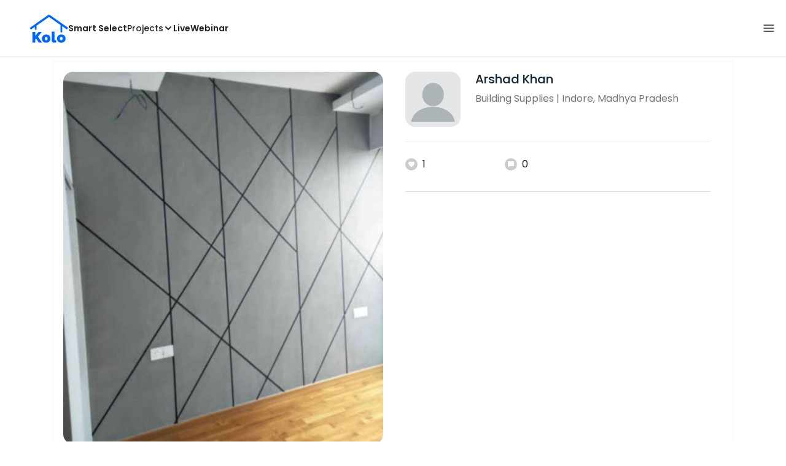

--- FILE ---
content_type: text/html; charset=utf-8
request_url: https://koloapp.in/madhya-pradesh/building-suppliers/areasali-areasali--indore/posts/1628712602
body_size: 41710
content:
<!DOCTYPE html><html lang="en"><head><meta property="og:type" content="website"/><meta property="og:site_name" content="Kolo"/><link rel="apple-touch-icon" href="/favicon.ico"/><link rel="icon" type="image/x-icon" href="https://koloapp.in/favicon.ico"/><link rel="icon" type="image/png" sizes="16x16" href="https://koloapp.in/favicon-16x16.png"/><link rel="icon" type="image/png" sizes="32x32" href="https://koloapp.in/favicon-32x32.png"/><link rel="icon" type="image/png" sizes="192x192" href="https://koloapp.in/favicon-192x192.png"/><meta property="al:android:app_name" content="Kolo App"/><meta property="al:android:package" content="com.kolo.android"/><meta property="al:android:class" content="com.kolo.android.ui.launch.SplashActivity"/><link rel="stylesheet" href="https://cdn.jsdelivr.net/npm/bootstrap@4.6.0/dist/css/bootstrap.min.css"/><script type="application/ld+json">{"@context":"https://schema.org","@type":"BreadcrumbList","itemListElement":[{"@type":"ListItem","position":1,"item":{"@id":"https://koloapp.in","name":"Kolo","description":"Kolo Home Page"}},{"@type":"ListItem","position":2,"item":{"@id":"https://koloapp.in/madhya-pradesh","name":"Madhya Pradesh","description":"Professionals in Madhya Pradesh"}},{"@type":"ListItem","position":3,"item":{"@id":"https://koloapp.in/madhya-pradesh/building-suppliers","name":"Building Supplies","description":"Building Supplies in Madhya Pradesh"}},{"@type":"ListItem","position":4,"item":{"@id":"https://koloapp.in/madhya-pradesh/building-suppliers/areasali-areasali--indore","name":"Arshad Khan","description":"Arshad Khan, Building Supplies from Indore"}},{"@type":"ListItem","position":5,"item":{"name":"1628712602","@id":"https://koloapp.in/madhya-pradesh/building-suppliers/areasali-areasali--indore/posts/1628712602","description":"Designs by Building Supplies Arshad Khan, Indore | Kolo"}}]}</script><meta name="theme-color" content="#0066ff"/><link rel="canonical" href="https://koloapp.in/madhya-pradesh/building-suppliers/areasali-areasali--indore/posts/1628712602"/><meta charSet="utf-8"/><meta name="robots" content="noindex, follow"/><meta name="p:domain_verify" content="88cd704eafda50729e7971bed0b9d871"/><meta name="viewport" content="width=device-width,initial-scale=1.0,maximum-scale=1.0,user-scalable=0"/><meta property="og:type" content="website"/><meta property="og:site_name" content="Kolo"/><meta property="og:image" name="twitter:image" content="https://i.koloapp.in/tr:n-sd/e508cf04-2bc4-5817-cf4f-df5a44b0387e"/><meta property="og:title" name="twitter:title" content="Designs by Building Supplies Arshad Khan, Indore | Kolo"/><meta property="og:description" name="description" content="Find more designs by Arshad Khan from Madhya Pradesh, Indore"/><meta name="twitter:description" content="Find more designs by Arshad Khan from Madhya Pradesh, Indore"/><link rel="apple-touch-icon" href="/favicon.ico"/><link rel="icon" type="image/x-icon" href="https://koloapp.in/favicon.ico"/><link rel="icon" type="image/png" sizes="16x16" href="https://koloapp.in/favicon-16x16.png"/><link rel="icon" type="image/png" sizes="32x32" href="https://koloapp.in/favicon-32x32.png"/><link rel="icon" type="image/png" sizes="192x192" href="https://koloapp.in/favicon-192x192.png"/><title>Designs by Building Supplies Arshad Khan, Indore | Kolo</title><meta property="al:android:url" content="koloapp://posts/1628712602"/><meta property="al:android:app_name" content="Kolo App"/><meta property="al:android:package" content="com.kolo.android"/><meta property="al:android:class" content="com.kolo.android.ui.launch.SplashActivity"/><meta name="keywords" content="Kolo App, Home design app, Interior design tool, DIY home decor, Room planner, Design inspiration, Room layout, Interior decorating, Home improvement app, Virtual room design, Design projects, Home remodeling, Room visualization, Decorating ideas, Interior decorating tool, Design your space, Home renovation app, Design community, House decor, Interior"/><meta name="next-head-count" content="36"/><script id="newrelic_script">window.NREUM||(NREUM={});NREUM.info = {"agent":"","beacon":"bam.eu01.nr-data.net","errorBeacon":"bam.eu01.nr-data.net","licenseKey":"NRJS-642c9e7965251080f82","applicationID":"480113489","agentToken":null,"applicationTime":258.75143,"transactionName":"MhBSZQoZCEMDVUJYCgtac0QLDAldTWZZQhE1FFdU","queueTime":0,"ttGuid":"90a950a7056559c7"}; (window.NREUM||(NREUM={})).init={privacy:{cookies_enabled:true},ajax:{deny_list:[]},feature_flags:["soft_nav"],distributed_tracing:{enabled:true}};(window.NREUM||(NREUM={})).loader_config={agentID:"538464558",accountID:"2953074",trustKey:"2953074",licenseKey:"NRJS-642c9e7965251080f82",applicationID:"480113489",browserID:"538464558"};;/*! For license information please see nr-loader-rum-1.308.0.min.js.LICENSE.txt */
(()=>{var e,t,r={163:(e,t,r)=>{"use strict";r.d(t,{j:()=>E});var n=r(384),i=r(1741);var a=r(2555);r(860).K7.genericEvents;const s="experimental.resources",o="register",c=e=>{if(!e||"string"!=typeof e)return!1;try{document.createDocumentFragment().querySelector(e)}catch{return!1}return!0};var d=r(2614),u=r(944),l=r(8122);const f="[data-nr-mask]",g=e=>(0,l.a)(e,(()=>{const e={feature_flags:[],experimental:{allow_registered_children:!1,resources:!1},mask_selector:"*",block_selector:"[data-nr-block]",mask_input_options:{color:!1,date:!1,"datetime-local":!1,email:!1,month:!1,number:!1,range:!1,search:!1,tel:!1,text:!1,time:!1,url:!1,week:!1,textarea:!1,select:!1,password:!0}};return{ajax:{deny_list:void 0,block_internal:!0,enabled:!0,autoStart:!0},api:{get allow_registered_children(){return e.feature_flags.includes(o)||e.experimental.allow_registered_children},set allow_registered_children(t){e.experimental.allow_registered_children=t},duplicate_registered_data:!1},browser_consent_mode:{enabled:!1},distributed_tracing:{enabled:void 0,exclude_newrelic_header:void 0,cors_use_newrelic_header:void 0,cors_use_tracecontext_headers:void 0,allowed_origins:void 0},get feature_flags(){return e.feature_flags},set feature_flags(t){e.feature_flags=t},generic_events:{enabled:!0,autoStart:!0},harvest:{interval:30},jserrors:{enabled:!0,autoStart:!0},logging:{enabled:!0,autoStart:!0},metrics:{enabled:!0,autoStart:!0},obfuscate:void 0,page_action:{enabled:!0},page_view_event:{enabled:!0,autoStart:!0},page_view_timing:{enabled:!0,autoStart:!0},performance:{capture_marks:!1,capture_measures:!1,capture_detail:!0,resources:{get enabled(){return e.feature_flags.includes(s)||e.experimental.resources},set enabled(t){e.experimental.resources=t},asset_types:[],first_party_domains:[],ignore_newrelic:!0}},privacy:{cookies_enabled:!0},proxy:{assets:void 0,beacon:void 0},session:{expiresMs:d.wk,inactiveMs:d.BB},session_replay:{autoStart:!0,enabled:!1,preload:!1,sampling_rate:10,error_sampling_rate:100,collect_fonts:!1,inline_images:!1,fix_stylesheets:!0,mask_all_inputs:!0,get mask_text_selector(){return e.mask_selector},set mask_text_selector(t){c(t)?e.mask_selector="".concat(t,",").concat(f):""===t||null===t?e.mask_selector=f:(0,u.R)(5,t)},get block_class(){return"nr-block"},get ignore_class(){return"nr-ignore"},get mask_text_class(){return"nr-mask"},get block_selector(){return e.block_selector},set block_selector(t){c(t)?e.block_selector+=",".concat(t):""!==t&&(0,u.R)(6,t)},get mask_input_options(){return e.mask_input_options},set mask_input_options(t){t&&"object"==typeof t?e.mask_input_options={...t,password:!0}:(0,u.R)(7,t)}},session_trace:{enabled:!0,autoStart:!0},soft_navigations:{enabled:!0,autoStart:!0},spa:{enabled:!0,autoStart:!0},ssl:void 0,user_actions:{enabled:!0,elementAttributes:["id","className","tagName","type"]}}})());var p=r(6154),m=r(9324);let h=0;const v={buildEnv:m.F3,distMethod:m.Xs,version:m.xv,originTime:p.WN},b={consented:!1},y={appMetadata:{},get consented(){return this.session?.state?.consent||b.consented},set consented(e){b.consented=e},customTransaction:void 0,denyList:void 0,disabled:!1,harvester:void 0,isolatedBacklog:!1,isRecording:!1,loaderType:void 0,maxBytes:3e4,obfuscator:void 0,onerror:void 0,ptid:void 0,releaseIds:{},session:void 0,timeKeeper:void 0,registeredEntities:[],jsAttributesMetadata:{bytes:0},get harvestCount(){return++h}},_=e=>{const t=(0,l.a)(e,y),r=Object.keys(v).reduce((e,t)=>(e[t]={value:v[t],writable:!1,configurable:!0,enumerable:!0},e),{});return Object.defineProperties(t,r)};var w=r(5701);const x=e=>{const t=e.startsWith("http");e+="/",r.p=t?e:"https://"+e};var R=r(7836),k=r(3241);const A={accountID:void 0,trustKey:void 0,agentID:void 0,licenseKey:void 0,applicationID:void 0,xpid:void 0},S=e=>(0,l.a)(e,A),T=new Set;function E(e,t={},r,s){let{init:o,info:c,loader_config:d,runtime:u={},exposed:l=!0}=t;if(!c){const e=(0,n.pV)();o=e.init,c=e.info,d=e.loader_config}e.init=g(o||{}),e.loader_config=S(d||{}),c.jsAttributes??={},p.bv&&(c.jsAttributes.isWorker=!0),e.info=(0,a.D)(c);const f=e.init,m=[c.beacon,c.errorBeacon];T.has(e.agentIdentifier)||(f.proxy.assets&&(x(f.proxy.assets),m.push(f.proxy.assets)),f.proxy.beacon&&m.push(f.proxy.beacon),e.beacons=[...m],function(e){const t=(0,n.pV)();Object.getOwnPropertyNames(i.W.prototype).forEach(r=>{const n=i.W.prototype[r];if("function"!=typeof n||"constructor"===n)return;let a=t[r];e[r]&&!1!==e.exposed&&"micro-agent"!==e.runtime?.loaderType&&(t[r]=(...t)=>{const n=e[r](...t);return a?a(...t):n})})}(e),(0,n.US)("activatedFeatures",w.B)),u.denyList=[...f.ajax.deny_list||[],...f.ajax.block_internal?m:[]],u.ptid=e.agentIdentifier,u.loaderType=r,e.runtime=_(u),T.has(e.agentIdentifier)||(e.ee=R.ee.get(e.agentIdentifier),e.exposed=l,(0,k.W)({agentIdentifier:e.agentIdentifier,drained:!!w.B?.[e.agentIdentifier],type:"lifecycle",name:"initialize",feature:void 0,data:e.config})),T.add(e.agentIdentifier)}},384:(e,t,r)=>{"use strict";r.d(t,{NT:()=>s,US:()=>u,Zm:()=>o,bQ:()=>d,dV:()=>c,pV:()=>l});var n=r(6154),i=r(1863),a=r(1910);const s={beacon:"bam.nr-data.net",errorBeacon:"bam.nr-data.net"};function o(){return n.gm.NREUM||(n.gm.NREUM={}),void 0===n.gm.newrelic&&(n.gm.newrelic=n.gm.NREUM),n.gm.NREUM}function c(){let e=o();return e.o||(e.o={ST:n.gm.setTimeout,SI:n.gm.setImmediate||n.gm.setInterval,CT:n.gm.clearTimeout,XHR:n.gm.XMLHttpRequest,REQ:n.gm.Request,EV:n.gm.Event,PR:n.gm.Promise,MO:n.gm.MutationObserver,FETCH:n.gm.fetch,WS:n.gm.WebSocket},(0,a.i)(...Object.values(e.o))),e}function d(e,t){let r=o();r.initializedAgents??={},t.initializedAt={ms:(0,i.t)(),date:new Date},r.initializedAgents[e]=t}function u(e,t){o()[e]=t}function l(){return function(){let e=o();const t=e.info||{};e.info={beacon:s.beacon,errorBeacon:s.errorBeacon,...t}}(),function(){let e=o();const t=e.init||{};e.init={...t}}(),c(),function(){let e=o();const t=e.loader_config||{};e.loader_config={...t}}(),o()}},782:(e,t,r)=>{"use strict";r.d(t,{T:()=>n});const n=r(860).K7.pageViewTiming},860:(e,t,r)=>{"use strict";r.d(t,{$J:()=>u,K7:()=>c,P3:()=>d,XX:()=>i,Yy:()=>o,df:()=>a,qY:()=>n,v4:()=>s});const n="events",i="jserrors",a="browser/blobs",s="rum",o="browser/logs",c={ajax:"ajax",genericEvents:"generic_events",jserrors:i,logging:"logging",metrics:"metrics",pageAction:"page_action",pageViewEvent:"page_view_event",pageViewTiming:"page_view_timing",sessionReplay:"session_replay",sessionTrace:"session_trace",softNav:"soft_navigations",spa:"spa"},d={[c.pageViewEvent]:1,[c.pageViewTiming]:2,[c.metrics]:3,[c.jserrors]:4,[c.spa]:5,[c.ajax]:6,[c.sessionTrace]:7,[c.softNav]:8,[c.sessionReplay]:9,[c.logging]:10,[c.genericEvents]:11},u={[c.pageViewEvent]:s,[c.pageViewTiming]:n,[c.ajax]:n,[c.spa]:n,[c.softNav]:n,[c.metrics]:i,[c.jserrors]:i,[c.sessionTrace]:a,[c.sessionReplay]:a,[c.logging]:o,[c.genericEvents]:"ins"}},944:(e,t,r)=>{"use strict";r.d(t,{R:()=>i});var n=r(3241);function i(e,t){"function"==typeof console.debug&&(console.debug("New Relic Warning: https://github.com/newrelic/newrelic-browser-agent/blob/main/docs/warning-codes.md#".concat(e),t),(0,n.W)({agentIdentifier:null,drained:null,type:"data",name:"warn",feature:"warn",data:{code:e,secondary:t}}))}},1687:(e,t,r)=>{"use strict";r.d(t,{Ak:()=>d,Ze:()=>f,x3:()=>u});var n=r(3241),i=r(7836),a=r(3606),s=r(860),o=r(2646);const c={};function d(e,t){const r={staged:!1,priority:s.P3[t]||0};l(e),c[e].get(t)||c[e].set(t,r)}function u(e,t){e&&c[e]&&(c[e].get(t)&&c[e].delete(t),p(e,t,!1),c[e].size&&g(e))}function l(e){if(!e)throw new Error("agentIdentifier required");c[e]||(c[e]=new Map)}function f(e="",t="feature",r=!1){if(l(e),!e||!c[e].get(t)||r)return p(e,t);c[e].get(t).staged=!0,g(e)}function g(e){const t=Array.from(c[e]);t.every(([e,t])=>t.staged)&&(t.sort((e,t)=>e[1].priority-t[1].priority),t.forEach(([t])=>{c[e].delete(t),p(e,t)}))}function p(e,t,r=!0){const s=e?i.ee.get(e):i.ee,c=a.i.handlers;if(!s.aborted&&s.backlog&&c){if((0,n.W)({agentIdentifier:e,type:"lifecycle",name:"drain",feature:t}),r){const e=s.backlog[t],r=c[t];if(r){for(let t=0;e&&t<e.length;++t)m(e[t],r);Object.entries(r).forEach(([e,t])=>{Object.values(t||{}).forEach(t=>{t[0]?.on&&t[0]?.context()instanceof o.y&&t[0].on(e,t[1])})})}}s.isolatedBacklog||delete c[t],s.backlog[t]=null,s.emit("drain-"+t,[])}}function m(e,t){var r=e[1];Object.values(t[r]||{}).forEach(t=>{var r=e[0];if(t[0]===r){var n=t[1],i=e[3],a=e[2];n.apply(i,a)}})}},1738:(e,t,r)=>{"use strict";r.d(t,{U:()=>g,Y:()=>f});var n=r(3241),i=r(9908),a=r(1863),s=r(944),o=r(5701),c=r(3969),d=r(8362),u=r(860),l=r(4261);function f(e,t,r,a){const f=a||r;!f||f[e]&&f[e]!==d.d.prototype[e]||(f[e]=function(){(0,i.p)(c.xV,["API/"+e+"/called"],void 0,u.K7.metrics,r.ee),(0,n.W)({agentIdentifier:r.agentIdentifier,drained:!!o.B?.[r.agentIdentifier],type:"data",name:"api",feature:l.Pl+e,data:{}});try{return t.apply(this,arguments)}catch(e){(0,s.R)(23,e)}})}function g(e,t,r,n,s){const o=e.info;null===r?delete o.jsAttributes[t]:o.jsAttributes[t]=r,(s||null===r)&&(0,i.p)(l.Pl+n,[(0,a.t)(),t,r],void 0,"session",e.ee)}},1741:(e,t,r)=>{"use strict";r.d(t,{W:()=>a});var n=r(944),i=r(4261);class a{#e(e,...t){if(this[e]!==a.prototype[e])return this[e](...t);(0,n.R)(35,e)}addPageAction(e,t){return this.#e(i.hG,e,t)}register(e){return this.#e(i.eY,e)}recordCustomEvent(e,t){return this.#e(i.fF,e,t)}setPageViewName(e,t){return this.#e(i.Fw,e,t)}setCustomAttribute(e,t,r){return this.#e(i.cD,e,t,r)}noticeError(e,t){return this.#e(i.o5,e,t)}setUserId(e,t=!1){return this.#e(i.Dl,e,t)}setApplicationVersion(e){return this.#e(i.nb,e)}setErrorHandler(e){return this.#e(i.bt,e)}addRelease(e,t){return this.#e(i.k6,e,t)}log(e,t){return this.#e(i.$9,e,t)}start(){return this.#e(i.d3)}finished(e){return this.#e(i.BL,e)}recordReplay(){return this.#e(i.CH)}pauseReplay(){return this.#e(i.Tb)}addToTrace(e){return this.#e(i.U2,e)}setCurrentRouteName(e){return this.#e(i.PA,e)}interaction(e){return this.#e(i.dT,e)}wrapLogger(e,t,r){return this.#e(i.Wb,e,t,r)}measure(e,t){return this.#e(i.V1,e,t)}consent(e){return this.#e(i.Pv,e)}}},1863:(e,t,r)=>{"use strict";function n(){return Math.floor(performance.now())}r.d(t,{t:()=>n})},1910:(e,t,r)=>{"use strict";r.d(t,{i:()=>a});var n=r(944);const i=new Map;function a(...e){return e.every(e=>{if(i.has(e))return i.get(e);const t="function"==typeof e?e.toString():"",r=t.includes("[native code]"),a=t.includes("nrWrapper");return r||a||(0,n.R)(64,e?.name||t),i.set(e,r),r})}},2555:(e,t,r)=>{"use strict";r.d(t,{D:()=>o,f:()=>s});var n=r(384),i=r(8122);const a={beacon:n.NT.beacon,errorBeacon:n.NT.errorBeacon,licenseKey:void 0,applicationID:void 0,sa:void 0,queueTime:void 0,applicationTime:void 0,ttGuid:void 0,user:void 0,account:void 0,product:void 0,extra:void 0,jsAttributes:{},userAttributes:void 0,atts:void 0,transactionName:void 0,tNamePlain:void 0};function s(e){try{return!!e.licenseKey&&!!e.errorBeacon&&!!e.applicationID}catch(e){return!1}}const o=e=>(0,i.a)(e,a)},2614:(e,t,r)=>{"use strict";r.d(t,{BB:()=>s,H3:()=>n,g:()=>d,iL:()=>c,tS:()=>o,uh:()=>i,wk:()=>a});const n="NRBA",i="SESSION",a=144e5,s=18e5,o={STARTED:"session-started",PAUSE:"session-pause",RESET:"session-reset",RESUME:"session-resume",UPDATE:"session-update"},c={SAME_TAB:"same-tab",CROSS_TAB:"cross-tab"},d={OFF:0,FULL:1,ERROR:2}},2646:(e,t,r)=>{"use strict";r.d(t,{y:()=>n});class n{constructor(e){this.contextId=e}}},2843:(e,t,r)=>{"use strict";r.d(t,{G:()=>a,u:()=>i});var n=r(3878);function i(e,t=!1,r,i){(0,n.DD)("visibilitychange",function(){if(t)return void("hidden"===document.visibilityState&&e());e(document.visibilityState)},r,i)}function a(e,t,r){(0,n.sp)("pagehide",e,t,r)}},3241:(e,t,r)=>{"use strict";r.d(t,{W:()=>a});var n=r(6154);const i="newrelic";function a(e={}){try{n.gm.dispatchEvent(new CustomEvent(i,{detail:e}))}catch(e){}}},3606:(e,t,r)=>{"use strict";r.d(t,{i:()=>a});var n=r(9908);a.on=s;var i=a.handlers={};function a(e,t,r,a){s(a||n.d,i,e,t,r)}function s(e,t,r,i,a){a||(a="feature"),e||(e=n.d);var s=t[a]=t[a]||{};(s[r]=s[r]||[]).push([e,i])}},3878:(e,t,r)=>{"use strict";function n(e,t){return{capture:e,passive:!1,signal:t}}function i(e,t,r=!1,i){window.addEventListener(e,t,n(r,i))}function a(e,t,r=!1,i){document.addEventListener(e,t,n(r,i))}r.d(t,{DD:()=>a,jT:()=>n,sp:()=>i})},3969:(e,t,r)=>{"use strict";r.d(t,{TZ:()=>n,XG:()=>o,rs:()=>i,xV:()=>s,z_:()=>a});const n=r(860).K7.metrics,i="sm",a="cm",s="storeSupportabilityMetrics",o="storeEventMetrics"},4234:(e,t,r)=>{"use strict";r.d(t,{W:()=>a});var n=r(7836),i=r(1687);class a{constructor(e,t){this.agentIdentifier=e,this.ee=n.ee.get(e),this.featureName=t,this.blocked=!1}deregisterDrain(){(0,i.x3)(this.agentIdentifier,this.featureName)}}},4261:(e,t,r)=>{"use strict";r.d(t,{$9:()=>d,BL:()=>o,CH:()=>g,Dl:()=>_,Fw:()=>y,PA:()=>h,Pl:()=>n,Pv:()=>k,Tb:()=>l,U2:()=>a,V1:()=>R,Wb:()=>x,bt:()=>b,cD:()=>v,d3:()=>w,dT:()=>c,eY:()=>p,fF:()=>f,hG:()=>i,k6:()=>s,nb:()=>m,o5:()=>u});const n="api-",i="addPageAction",a="addToTrace",s="addRelease",o="finished",c="interaction",d="log",u="noticeError",l="pauseReplay",f="recordCustomEvent",g="recordReplay",p="register",m="setApplicationVersion",h="setCurrentRouteName",v="setCustomAttribute",b="setErrorHandler",y="setPageViewName",_="setUserId",w="start",x="wrapLogger",R="measure",k="consent"},5289:(e,t,r)=>{"use strict";r.d(t,{GG:()=>s,Qr:()=>c,sB:()=>o});var n=r(3878),i=r(6389);function a(){return"undefined"==typeof document||"complete"===document.readyState}function s(e,t){if(a())return e();const r=(0,i.J)(e),s=setInterval(()=>{a()&&(clearInterval(s),r())},500);(0,n.sp)("load",r,t)}function o(e){if(a())return e();(0,n.DD)("DOMContentLoaded",e)}function c(e){if(a())return e();(0,n.sp)("popstate",e)}},5607:(e,t,r)=>{"use strict";r.d(t,{W:()=>n});const n=(0,r(9566).bz)()},5701:(e,t,r)=>{"use strict";r.d(t,{B:()=>a,t:()=>s});var n=r(3241);const i=new Set,a={};function s(e,t){const r=t.agentIdentifier;a[r]??={},e&&"object"==typeof e&&(i.has(r)||(t.ee.emit("rumresp",[e]),a[r]=e,i.add(r),(0,n.W)({agentIdentifier:r,loaded:!0,drained:!0,type:"lifecycle",name:"load",feature:void 0,data:e})))}},6154:(e,t,r)=>{"use strict";r.d(t,{OF:()=>c,RI:()=>i,WN:()=>u,bv:()=>a,eN:()=>l,gm:()=>s,mw:()=>o,sb:()=>d});var n=r(1863);const i="undefined"!=typeof window&&!!window.document,a="undefined"!=typeof WorkerGlobalScope&&("undefined"!=typeof self&&self instanceof WorkerGlobalScope&&self.navigator instanceof WorkerNavigator||"undefined"!=typeof globalThis&&globalThis instanceof WorkerGlobalScope&&globalThis.navigator instanceof WorkerNavigator),s=i?window:"undefined"!=typeof WorkerGlobalScope&&("undefined"!=typeof self&&self instanceof WorkerGlobalScope&&self||"undefined"!=typeof globalThis&&globalThis instanceof WorkerGlobalScope&&globalThis),o=Boolean("hidden"===s?.document?.visibilityState),c=/iPad|iPhone|iPod/.test(s.navigator?.userAgent),d=c&&"undefined"==typeof SharedWorker,u=((()=>{const e=s.navigator?.userAgent?.match(/Firefox[/\s](\d+\.\d+)/);Array.isArray(e)&&e.length>=2&&e[1]})(),Date.now()-(0,n.t)()),l=()=>"undefined"!=typeof PerformanceNavigationTiming&&s?.performance?.getEntriesByType("navigation")?.[0]?.responseStart},6389:(e,t,r)=>{"use strict";function n(e,t=500,r={}){const n=r?.leading||!1;let i;return(...r)=>{n&&void 0===i&&(e.apply(this,r),i=setTimeout(()=>{i=clearTimeout(i)},t)),n||(clearTimeout(i),i=setTimeout(()=>{e.apply(this,r)},t))}}function i(e){let t=!1;return(...r)=>{t||(t=!0,e.apply(this,r))}}r.d(t,{J:()=>i,s:()=>n})},6630:(e,t,r)=>{"use strict";r.d(t,{T:()=>n});const n=r(860).K7.pageViewEvent},7699:(e,t,r)=>{"use strict";r.d(t,{It:()=>a,KC:()=>o,No:()=>i,qh:()=>s});var n=r(860);const i=16e3,a=1e6,s="SESSION_ERROR",o={[n.K7.logging]:!0,[n.K7.genericEvents]:!1,[n.K7.jserrors]:!1,[n.K7.ajax]:!1}},7836:(e,t,r)=>{"use strict";r.d(t,{P:()=>o,ee:()=>c});var n=r(384),i=r(8990),a=r(2646),s=r(5607);const o="nr@context:".concat(s.W),c=function e(t,r){var n={},s={},u={},l=!1;try{l=16===r.length&&d.initializedAgents?.[r]?.runtime.isolatedBacklog}catch(e){}var f={on:p,addEventListener:p,removeEventListener:function(e,t){var r=n[e];if(!r)return;for(var i=0;i<r.length;i++)r[i]===t&&r.splice(i,1)},emit:function(e,r,n,i,a){!1!==a&&(a=!0);if(c.aborted&&!i)return;t&&a&&t.emit(e,r,n);var o=g(n);m(e).forEach(e=>{e.apply(o,r)});var d=v()[s[e]];d&&d.push([f,e,r,o]);return o},get:h,listeners:m,context:g,buffer:function(e,t){const r=v();if(t=t||"feature",f.aborted)return;Object.entries(e||{}).forEach(([e,n])=>{s[n]=t,t in r||(r[t]=[])})},abort:function(){f._aborted=!0,Object.keys(f.backlog).forEach(e=>{delete f.backlog[e]})},isBuffering:function(e){return!!v()[s[e]]},debugId:r,backlog:l?{}:t&&"object"==typeof t.backlog?t.backlog:{},isolatedBacklog:l};return Object.defineProperty(f,"aborted",{get:()=>{let e=f._aborted||!1;return e||(t&&(e=t.aborted),e)}}),f;function g(e){return e&&e instanceof a.y?e:e?(0,i.I)(e,o,()=>new a.y(o)):new a.y(o)}function p(e,t){n[e]=m(e).concat(t)}function m(e){return n[e]||[]}function h(t){return u[t]=u[t]||e(f,t)}function v(){return f.backlog}}(void 0,"globalEE"),d=(0,n.Zm)();d.ee||(d.ee=c)},8122:(e,t,r)=>{"use strict";r.d(t,{a:()=>i});var n=r(944);function i(e,t){try{if(!e||"object"!=typeof e)return(0,n.R)(3);if(!t||"object"!=typeof t)return(0,n.R)(4);const r=Object.create(Object.getPrototypeOf(t),Object.getOwnPropertyDescriptors(t)),a=0===Object.keys(r).length?e:r;for(let s in a)if(void 0!==e[s])try{if(null===e[s]){r[s]=null;continue}Array.isArray(e[s])&&Array.isArray(t[s])?r[s]=Array.from(new Set([...e[s],...t[s]])):"object"==typeof e[s]&&"object"==typeof t[s]?r[s]=i(e[s],t[s]):r[s]=e[s]}catch(e){r[s]||(0,n.R)(1,e)}return r}catch(e){(0,n.R)(2,e)}}},8362:(e,t,r)=>{"use strict";r.d(t,{d:()=>a});var n=r(9566),i=r(1741);class a extends i.W{agentIdentifier=(0,n.LA)(16)}},8374:(e,t,r)=>{r.nc=(()=>{try{return document?.currentScript?.nonce}catch(e){}return""})()},8990:(e,t,r)=>{"use strict";r.d(t,{I:()=>i});var n=Object.prototype.hasOwnProperty;function i(e,t,r){if(n.call(e,t))return e[t];var i=r();if(Object.defineProperty&&Object.keys)try{return Object.defineProperty(e,t,{value:i,writable:!0,enumerable:!1}),i}catch(e){}return e[t]=i,i}},9324:(e,t,r)=>{"use strict";r.d(t,{F3:()=>i,Xs:()=>a,xv:()=>n});const n="1.308.0",i="PROD",a="CDN"},9566:(e,t,r)=>{"use strict";r.d(t,{LA:()=>o,bz:()=>s});var n=r(6154);const i="xxxxxxxx-xxxx-4xxx-yxxx-xxxxxxxxxxxx";function a(e,t){return e?15&e[t]:16*Math.random()|0}function s(){const e=n.gm?.crypto||n.gm?.msCrypto;let t,r=0;return e&&e.getRandomValues&&(t=e.getRandomValues(new Uint8Array(30))),i.split("").map(e=>"x"===e?a(t,r++).toString(16):"y"===e?(3&a()|8).toString(16):e).join("")}function o(e){const t=n.gm?.crypto||n.gm?.msCrypto;let r,i=0;t&&t.getRandomValues&&(r=t.getRandomValues(new Uint8Array(e)));const s=[];for(var o=0;o<e;o++)s.push(a(r,i++).toString(16));return s.join("")}},9908:(e,t,r)=>{"use strict";r.d(t,{d:()=>n,p:()=>i});var n=r(7836).ee.get("handle");function i(e,t,r,i,a){a?(a.buffer([e],i),a.emit(e,t,r)):(n.buffer([e],i),n.emit(e,t,r))}}},n={};function i(e){var t=n[e];if(void 0!==t)return t.exports;var a=n[e]={exports:{}};return r[e](a,a.exports,i),a.exports}i.m=r,i.d=(e,t)=>{for(var r in t)i.o(t,r)&&!i.o(e,r)&&Object.defineProperty(e,r,{enumerable:!0,get:t[r]})},i.f={},i.e=e=>Promise.all(Object.keys(i.f).reduce((t,r)=>(i.f[r](e,t),t),[])),i.u=e=>"nr-rum-1.308.0.min.js",i.o=(e,t)=>Object.prototype.hasOwnProperty.call(e,t),e={},t="NRBA-1.308.0.PROD:",i.l=(r,n,a,s)=>{if(e[r])e[r].push(n);else{var o,c;if(void 0!==a)for(var d=document.getElementsByTagName("script"),u=0;u<d.length;u++){var l=d[u];if(l.getAttribute("src")==r||l.getAttribute("data-webpack")==t+a){o=l;break}}if(!o){c=!0;var f={296:"sha512-+MIMDsOcckGXa1EdWHqFNv7P+JUkd5kQwCBr3KE6uCvnsBNUrdSt4a/3/L4j4TxtnaMNjHpza2/erNQbpacJQA=="};(o=document.createElement("script")).charset="utf-8",i.nc&&o.setAttribute("nonce",i.nc),o.setAttribute("data-webpack",t+a),o.src=r,0!==o.src.indexOf(window.location.origin+"/")&&(o.crossOrigin="anonymous"),f[s]&&(o.integrity=f[s])}e[r]=[n];var g=(t,n)=>{o.onerror=o.onload=null,clearTimeout(p);var i=e[r];if(delete e[r],o.parentNode&&o.parentNode.removeChild(o),i&&i.forEach(e=>e(n)),t)return t(n)},p=setTimeout(g.bind(null,void 0,{type:"timeout",target:o}),12e4);o.onerror=g.bind(null,o.onerror),o.onload=g.bind(null,o.onload),c&&document.head.appendChild(o)}},i.r=e=>{"undefined"!=typeof Symbol&&Symbol.toStringTag&&Object.defineProperty(e,Symbol.toStringTag,{value:"Module"}),Object.defineProperty(e,"__esModule",{value:!0})},i.p="https://js-agent.newrelic.com/",(()=>{var e={374:0,840:0};i.f.j=(t,r)=>{var n=i.o(e,t)?e[t]:void 0;if(0!==n)if(n)r.push(n[2]);else{var a=new Promise((r,i)=>n=e[t]=[r,i]);r.push(n[2]=a);var s=i.p+i.u(t),o=new Error;i.l(s,r=>{if(i.o(e,t)&&(0!==(n=e[t])&&(e[t]=void 0),n)){var a=r&&("load"===r.type?"missing":r.type),s=r&&r.target&&r.target.src;o.message="Loading chunk "+t+" failed: ("+a+": "+s+")",o.name="ChunkLoadError",o.type=a,o.request=s,n[1](o)}},"chunk-"+t,t)}};var t=(t,r)=>{var n,a,[s,o,c]=r,d=0;if(s.some(t=>0!==e[t])){for(n in o)i.o(o,n)&&(i.m[n]=o[n]);if(c)c(i)}for(t&&t(r);d<s.length;d++)a=s[d],i.o(e,a)&&e[a]&&e[a][0](),e[a]=0},r=self["webpackChunk:NRBA-1.308.0.PROD"]=self["webpackChunk:NRBA-1.308.0.PROD"]||[];r.forEach(t.bind(null,0)),r.push=t.bind(null,r.push.bind(r))})(),(()=>{"use strict";i(8374);var e=i(8362),t=i(860);const r=Object.values(t.K7);var n=i(163);var a=i(9908),s=i(1863),o=i(4261),c=i(1738);var d=i(1687),u=i(4234),l=i(5289),f=i(6154),g=i(944),p=i(384);const m=e=>f.RI&&!0===e?.privacy.cookies_enabled;function h(e){return!!(0,p.dV)().o.MO&&m(e)&&!0===e?.session_trace.enabled}var v=i(6389),b=i(7699);class y extends u.W{constructor(e,t){super(e.agentIdentifier,t),this.agentRef=e,this.abortHandler=void 0,this.featAggregate=void 0,this.loadedSuccessfully=void 0,this.onAggregateImported=new Promise(e=>{this.loadedSuccessfully=e}),this.deferred=Promise.resolve(),!1===e.init[this.featureName].autoStart?this.deferred=new Promise((t,r)=>{this.ee.on("manual-start-all",(0,v.J)(()=>{(0,d.Ak)(e.agentIdentifier,this.featureName),t()}))}):(0,d.Ak)(e.agentIdentifier,t)}importAggregator(e,t,r={}){if(this.featAggregate)return;const n=async()=>{let n;await this.deferred;try{if(m(e.init)){const{setupAgentSession:t}=await i.e(296).then(i.bind(i,3305));n=t(e)}}catch(e){(0,g.R)(20,e),this.ee.emit("internal-error",[e]),(0,a.p)(b.qh,[e],void 0,this.featureName,this.ee)}try{if(!this.#t(this.featureName,n,e.init))return(0,d.Ze)(this.agentIdentifier,this.featureName),void this.loadedSuccessfully(!1);const{Aggregate:i}=await t();this.featAggregate=new i(e,r),e.runtime.harvester.initializedAggregates.push(this.featAggregate),this.loadedSuccessfully(!0)}catch(e){(0,g.R)(34,e),this.abortHandler?.(),(0,d.Ze)(this.agentIdentifier,this.featureName,!0),this.loadedSuccessfully(!1),this.ee&&this.ee.abort()}};f.RI?(0,l.GG)(()=>n(),!0):n()}#t(e,r,n){if(this.blocked)return!1;switch(e){case t.K7.sessionReplay:return h(n)&&!!r;case t.K7.sessionTrace:return!!r;default:return!0}}}var _=i(6630),w=i(2614),x=i(3241);class R extends y{static featureName=_.T;constructor(e){var t;super(e,_.T),this.setupInspectionEvents(e.agentIdentifier),t=e,(0,c.Y)(o.Fw,function(e,r){"string"==typeof e&&("/"!==e.charAt(0)&&(e="/"+e),t.runtime.customTransaction=(r||"http://custom.transaction")+e,(0,a.p)(o.Pl+o.Fw,[(0,s.t)()],void 0,void 0,t.ee))},t),this.importAggregator(e,()=>i.e(296).then(i.bind(i,3943)))}setupInspectionEvents(e){const t=(t,r)=>{t&&(0,x.W)({agentIdentifier:e,timeStamp:t.timeStamp,loaded:"complete"===t.target.readyState,type:"window",name:r,data:t.target.location+""})};(0,l.sB)(e=>{t(e,"DOMContentLoaded")}),(0,l.GG)(e=>{t(e,"load")}),(0,l.Qr)(e=>{t(e,"navigate")}),this.ee.on(w.tS.UPDATE,(t,r)=>{(0,x.W)({agentIdentifier:e,type:"lifecycle",name:"session",data:r})})}}class k extends e.d{constructor(e){var t;(super(),f.gm)?(this.features={},(0,p.bQ)(this.agentIdentifier,this),this.desiredFeatures=new Set(e.features||[]),this.desiredFeatures.add(R),(0,n.j)(this,e,e.loaderType||"agent"),t=this,(0,c.Y)(o.cD,function(e,r,n=!1){if("string"==typeof e){if(["string","number","boolean"].includes(typeof r)||null===r)return(0,c.U)(t,e,r,o.cD,n);(0,g.R)(40,typeof r)}else(0,g.R)(39,typeof e)},t),function(e){(0,c.Y)(o.Dl,function(t,r=!1){if("string"!=typeof t&&null!==t)return void(0,g.R)(41,typeof t);const n=e.info.jsAttributes["enduser.id"];r&&null!=n&&n!==t?(0,a.p)(o.Pl+"setUserIdAndResetSession",[t],void 0,"session",e.ee):(0,c.U)(e,"enduser.id",t,o.Dl,!0)},e)}(this),function(e){(0,c.Y)(o.nb,function(t){if("string"==typeof t||null===t)return(0,c.U)(e,"application.version",t,o.nb,!1);(0,g.R)(42,typeof t)},e)}(this),function(e){(0,c.Y)(o.d3,function(){e.ee.emit("manual-start-all")},e)}(this),function(e){(0,c.Y)(o.Pv,function(t=!0){if("boolean"==typeof t){if((0,a.p)(o.Pl+o.Pv,[t],void 0,"session",e.ee),e.runtime.consented=t,t){const t=e.features.page_view_event;t.onAggregateImported.then(e=>{const r=t.featAggregate;e&&!r.sentRum&&r.sendRum()})}}else(0,g.R)(65,typeof t)},e)}(this),this.run()):(0,g.R)(21)}get config(){return{info:this.info,init:this.init,loader_config:this.loader_config,runtime:this.runtime}}get api(){return this}run(){try{const e=function(e){const t={};return r.forEach(r=>{t[r]=!!e[r]?.enabled}),t}(this.init),n=[...this.desiredFeatures];n.sort((e,r)=>t.P3[e.featureName]-t.P3[r.featureName]),n.forEach(r=>{if(!e[r.featureName]&&r.featureName!==t.K7.pageViewEvent)return;if(r.featureName===t.K7.spa)return void(0,g.R)(67);const n=function(e){switch(e){case t.K7.ajax:return[t.K7.jserrors];case t.K7.sessionTrace:return[t.K7.ajax,t.K7.pageViewEvent];case t.K7.sessionReplay:return[t.K7.sessionTrace];case t.K7.pageViewTiming:return[t.K7.pageViewEvent];default:return[]}}(r.featureName).filter(e=>!(e in this.features));n.length>0&&(0,g.R)(36,{targetFeature:r.featureName,missingDependencies:n}),this.features[r.featureName]=new r(this)})}catch(e){(0,g.R)(22,e);for(const e in this.features)this.features[e].abortHandler?.();const t=(0,p.Zm)();delete t.initializedAgents[this.agentIdentifier]?.features,delete this.sharedAggregator;return t.ee.get(this.agentIdentifier).abort(),!1}}}var A=i(2843),S=i(782);class T extends y{static featureName=S.T;constructor(e){super(e,S.T),f.RI&&((0,A.u)(()=>(0,a.p)("docHidden",[(0,s.t)()],void 0,S.T,this.ee),!0),(0,A.G)(()=>(0,a.p)("winPagehide",[(0,s.t)()],void 0,S.T,this.ee)),this.importAggregator(e,()=>i.e(296).then(i.bind(i,2117))))}}var E=i(3969);class I extends y{static featureName=E.TZ;constructor(e){super(e,E.TZ),f.RI&&document.addEventListener("securitypolicyviolation",e=>{(0,a.p)(E.xV,["Generic/CSPViolation/Detected"],void 0,this.featureName,this.ee)}),this.importAggregator(e,()=>i.e(296).then(i.bind(i,9623)))}}new k({features:[R,T,I],loaderType:"lite"})})()})();</script><link rel="preconnect" href="https://i.koloapp.in" crossorigin=""/><link rel="preconnect" href="https://fonts.gstatic.com" crossorigin /><link rel="preload" href="/_next/static/media/9e82d62334b205f4-s.p.woff2" as="font" type="font/woff2" crossorigin="anonymous" data-next-font="size-adjust"/><link rel="preload" href="/_next/static/media/4c285fdca692ea22-s.p.woff2" as="font" type="font/woff2" crossorigin="anonymous" data-next-font="size-adjust"/><link rel="preload" href="/_next/static/media/eafabf029ad39a43-s.p.woff2" as="font" type="font/woff2" crossorigin="anonymous" data-next-font="size-adjust"/><link rel="preload" href="/_next/static/media/8888a3826f4a3af4-s.p.woff2" as="font" type="font/woff2" crossorigin="anonymous" data-next-font="size-adjust"/><link rel="preload" href="/_next/static/media/0484562807a97172-s.p.woff2" as="font" type="font/woff2" crossorigin="anonymous" data-next-font="size-adjust"/><link rel="preload" href="/_next/static/css/38fe04551c3d733a.css" as="style"/><link rel="stylesheet" href="/_next/static/css/38fe04551c3d733a.css" data-n-g=""/><link rel="preload" href="/_next/static/css/04d7f1e9fff99a9c.css" as="style"/><link rel="stylesheet" href="/_next/static/css/04d7f1e9fff99a9c.css" data-n-p=""/><link rel="preload" href="/_next/static/css/b88e21b3d2b3161c.css" as="style"/><link rel="stylesheet" href="/_next/static/css/b88e21b3d2b3161c.css" data-n-p=""/><noscript data-n-css=""></noscript><script defer="" nomodule="" src="/_next/static/chunks/polyfills-78c92fac7aa8fdd8.js"></script><script defer="" src="/_next/static/chunks/417-f0cdb47b46e64b30.js"></script><script defer="" src="/_next/static/chunks/1510.b78e0bff2cc625ac.js"></script><script defer="" src="/_next/static/chunks/6155-dd8df6a2013775f2.js"></script><script defer="" src="/_next/static/chunks/297.00d46fb0481ae46d.js"></script><script src="/_next/static/chunks/webpack-dd7ea7ebc62af459.js" defer=""></script><script src="/_next/static/chunks/framework-857926ca2791a411.js" defer=""></script><script src="/_next/static/chunks/main-1ee337f48fdc1442.js" defer=""></script><script src="/_next/static/chunks/pages/_app-d07a537c20b6648f.js" defer=""></script><script src="/_next/static/chunks/1a48c3c1-ee7b17cc68b2a087.js" defer=""></script><script src="/_next/static/chunks/d6e1aeb5-686efbe743bd45da.js" defer=""></script><script src="/_next/static/chunks/135-c2bbc14dbfc2e4c7.js" defer=""></script><script src="/_next/static/chunks/4008-c6efc114291d2586.js" defer=""></script><script src="/_next/static/chunks/4416-ff3d734a6b0e1a0b.js" defer=""></script><script src="/_next/static/chunks/2106-ab8dc6126aa1075f.js" defer=""></script><script src="/_next/static/chunks/5719-667beef73601bae7.js" defer=""></script><script src="/_next/static/chunks/3801-33d49f848d19d426.js" defer=""></script><script src="/_next/static/chunks/9720-d9bdbbe7c2732a24.js" defer=""></script><script src="/_next/static/chunks/5129-e0d0bae27f3ec3db.js" defer=""></script><script src="/_next/static/chunks/997-d4b007b84438984c.js" defer=""></script><script src="/_next/static/chunks/5020-5fa867d62a90fd2c.js" defer=""></script><script src="/_next/static/chunks/247-81e9f4f35ea0c224.js" defer=""></script><script src="/_next/static/chunks/pages/posts/%5BpostId%5D-c3412458b1c00a10.js" defer=""></script><script src="/_next/static/HwGUgYbDMtV93VdfxnAQu/_buildManifest.js" defer=""></script><script src="/_next/static/HwGUgYbDMtV93VdfxnAQu/_ssgManifest.js" defer=""></script><style data-styled="" data-styled-version="5.3.11">.open-modal{overflow:hidden;display:none;}/*!sc*/
data-styled.g1[id="sc-global-ekWeKV1"]{content:"sc-global-ekWeKV1,"}/*!sc*/
.eNAVVE{margin:0px;padding:0px;display:-webkit-box;-webkit-line-clamp:2;-webkit-box-orient:vertical;overflow:hidden;}/*!sc*/
data-styled.g2[id="sc-e4dc91bf-0"]{content:"eNAVVE,"}/*!sc*/
.lehHJf{display:-webkit-box;display:-webkit-flex;display:-ms-flexbox;display:flex;-webkit-align-items:center;-webkit-box-align:center;-ms-flex-align:center;align-items:center;gap:0.5rem;-webkit-flex-wrap:wrap;-ms-flex-wrap:wrap;flex-wrap:wrap;}/*!sc*/
.lehHJf img{height:3rem;width:auto;}/*!sc*/
data-styled.g3[id="sc-dabc6abb-0"]{content:"lehHJf,"}/*!sc*/
.iXBFSl{width:100%;}/*!sc*/
data-styled.g4[id="sc-5ee8d839-0"]{content:"iXBFSl,"}/*!sc*/
.ePjJMT{display:grid;grid-template-columns:1fr 1fr;margin-top:20px;}/*!sc*/
.ePjJMT h2{font-size:28px;font-weight:600;line-height:130%;}/*!sc*/
@media (max-width:768px){.ePjJMT{grid-template-columns:1fr;justify-items:center;text-align:center;}}/*!sc*/
data-styled.g5[id="sc-5ee8d839-1"]{content:"ePjJMT,"}/*!sc*/
.kWdZvs{display:-webkit-box;display:-webkit-flex;display:-ms-flexbox;display:flex;-webkit-box-pack:left;-webkit-justify-content:left;-ms-flex-pack:left;justify-content:left;}/*!sc*/
data-styled.g6[id="sc-ef27adc9-0"]{content:"kWdZvs,"}/*!sc*/
.eIoEPg{width:65%;}/*!sc*/
data-styled.g7[id="sc-ef27adc9-1"]{content:"eIoEPg,"}/*!sc*/
.kZWbQQ{display:-webkit-box;display:-webkit-flex;display:-ms-flexbox;display:flex;-webkit-flex-direction:column;-ms-flex-direction:column;flex-direction:column;}/*!sc*/
data-styled.g8[id="sc-cc362fe1-0"]{content:"kZWbQQ,"}/*!sc*/
.gygsQF{font-family:var(--font-poppins) !important;font-weight:600;font-size:14px;color:#5d5fef;}/*!sc*/
data-styled.g9[id="sc-cc362fe1-1"]{content:"gygsQF,"}/*!sc*/
.kgHRgO{font-size:1rem;margin-top:4px;}/*!sc*/
data-styled.g10[id="sc-cc362fe1-2"]{content:"kgHRgO,"}/*!sc*/
.bSGhqv{font-family:var(--font-poppins) !important;font-weight:400;font-size:12px;}/*!sc*/
data-styled.g11[id="sc-cc362fe1-3"]{content:"bSGhqv,"}/*!sc*/
.bDqxzl{border-radius:50%;object-fit:cover;}/*!sc*/
data-styled.g15[id="sc-a71b9cfc-1"]{content:"bDqxzl,"}/*!sc*/
.eyekGY{position:relative;}/*!sc*/
data-styled.g17[id="sc-ce7e9643-1"]{content:"eyekGY,"}/*!sc*/
.kogAMf{font-family:var(--font-poppins) !important;font-weight:500;font-size:12px;margin-top:8px;}/*!sc*/
data-styled.g18[id="sc-ce7e9643-2"]{content:"kogAMf,"}/*!sc*/
</style><style data-href="https://fonts.googleapis.com/css2?family=Rubik:wght@400;500;600;700;800&display=swap">@font-face{font-family:'Rubik';font-style:normal;font-weight:400;font-display:swap;src:url(https://fonts.gstatic.com/l/font?kit=iJWZBXyIfDnIV5PNhY1KTN7Z-Yh-B4i1Uw&skey=cee854e66788286d&v=v31) format('woff')}@font-face{font-family:'Rubik';font-style:normal;font-weight:500;font-display:swap;src:url(https://fonts.gstatic.com/l/font?kit=iJWZBXyIfDnIV5PNhY1KTN7Z-Yh-NYi1Uw&skey=cee854e66788286d&v=v31) format('woff')}@font-face{font-family:'Rubik';font-style:normal;font-weight:600;font-display:swap;src:url(https://fonts.gstatic.com/l/font?kit=iJWZBXyIfDnIV5PNhY1KTN7Z-Yh-2Y-1Uw&skey=cee854e66788286d&v=v31) format('woff')}@font-face{font-family:'Rubik';font-style:normal;font-weight:700;font-display:swap;src:url(https://fonts.gstatic.com/l/font?kit=iJWZBXyIfDnIV5PNhY1KTN7Z-Yh-4I-1Uw&skey=cee854e66788286d&v=v31) format('woff')}@font-face{font-family:'Rubik';font-style:normal;font-weight:800;font-display:swap;src:url(https://fonts.gstatic.com/l/font?kit=iJWZBXyIfDnIV5PNhY1KTN7Z-Yh-h4-1Uw&skey=cee854e66788286d&v=v31) format('woff')}@font-face{font-family:'Rubik';font-style:normal;font-weight:400;font-display:swap;src:url(https://fonts.gstatic.com/s/rubik/v31/iJWKBXyIfDnIV7nErXyw023e1Ik.woff2) format('woff2');unicode-range:U+0600-06FF,U+0750-077F,U+0870-088E,U+0890-0891,U+0897-08E1,U+08E3-08FF,U+200C-200E,U+2010-2011,U+204F,U+2E41,U+FB50-FDFF,U+FE70-FE74,U+FE76-FEFC,U+102E0-102FB,U+10E60-10E7E,U+10EC2-10EC4,U+10EFC-10EFF,U+1EE00-1EE03,U+1EE05-1EE1F,U+1EE21-1EE22,U+1EE24,U+1EE27,U+1EE29-1EE32,U+1EE34-1EE37,U+1EE39,U+1EE3B,U+1EE42,U+1EE47,U+1EE49,U+1EE4B,U+1EE4D-1EE4F,U+1EE51-1EE52,U+1EE54,U+1EE57,U+1EE59,U+1EE5B,U+1EE5D,U+1EE5F,U+1EE61-1EE62,U+1EE64,U+1EE67-1EE6A,U+1EE6C-1EE72,U+1EE74-1EE77,U+1EE79-1EE7C,U+1EE7E,U+1EE80-1EE89,U+1EE8B-1EE9B,U+1EEA1-1EEA3,U+1EEA5-1EEA9,U+1EEAB-1EEBB,U+1EEF0-1EEF1}@font-face{font-family:'Rubik';font-style:normal;font-weight:400;font-display:swap;src:url(https://fonts.gstatic.com/s/rubik/v31/iJWKBXyIfDnIV7nMrXyw023e1Ik.woff2) format('woff2');unicode-range:U+0460-052F,U+1C80-1C8A,U+20B4,U+2DE0-2DFF,U+A640-A69F,U+FE2E-FE2F}@font-face{font-family:'Rubik';font-style:normal;font-weight:400;font-display:swap;src:url(https://fonts.gstatic.com/s/rubik/v31/iJWKBXyIfDnIV7nFrXyw023e1Ik.woff2) format('woff2');unicode-range:U+0301,U+0400-045F,U+0490-0491,U+04B0-04B1,U+2116}@font-face{font-family:'Rubik';font-style:normal;font-weight:400;font-display:swap;src:url(https://fonts.gstatic.com/s/rubik/v31/iJWKBXyIfDnIV7nDrXyw023e1Ik.woff2) format('woff2');unicode-range:U+0307-0308,U+0590-05FF,U+200C-2010,U+20AA,U+25CC,U+FB1D-FB4F}@font-face{font-family:'Rubik';font-style:normal;font-weight:400;font-display:swap;src:url(https://fonts.gstatic.com/s/rubik/v31/iJWKBXyIfDnIV7nPrXyw023e1Ik.woff2) format('woff2');unicode-range:U+0100-02BA,U+02BD-02C5,U+02C7-02CC,U+02CE-02D7,U+02DD-02FF,U+0304,U+0308,U+0329,U+1D00-1DBF,U+1E00-1E9F,U+1EF2-1EFF,U+2020,U+20A0-20AB,U+20AD-20C0,U+2113,U+2C60-2C7F,U+A720-A7FF}@font-face{font-family:'Rubik';font-style:normal;font-weight:400;font-display:swap;src:url(https://fonts.gstatic.com/s/rubik/v31/iJWKBXyIfDnIV7nBrXyw023e.woff2) format('woff2');unicode-range:U+0000-00FF,U+0131,U+0152-0153,U+02BB-02BC,U+02C6,U+02DA,U+02DC,U+0304,U+0308,U+0329,U+2000-206F,U+20AC,U+2122,U+2191,U+2193,U+2212,U+2215,U+FEFF,U+FFFD}@font-face{font-family:'Rubik';font-style:normal;font-weight:500;font-display:swap;src:url(https://fonts.gstatic.com/s/rubik/v31/iJWKBXyIfDnIV7nErXyw023e1Ik.woff2) format('woff2');unicode-range:U+0600-06FF,U+0750-077F,U+0870-088E,U+0890-0891,U+0897-08E1,U+08E3-08FF,U+200C-200E,U+2010-2011,U+204F,U+2E41,U+FB50-FDFF,U+FE70-FE74,U+FE76-FEFC,U+102E0-102FB,U+10E60-10E7E,U+10EC2-10EC4,U+10EFC-10EFF,U+1EE00-1EE03,U+1EE05-1EE1F,U+1EE21-1EE22,U+1EE24,U+1EE27,U+1EE29-1EE32,U+1EE34-1EE37,U+1EE39,U+1EE3B,U+1EE42,U+1EE47,U+1EE49,U+1EE4B,U+1EE4D-1EE4F,U+1EE51-1EE52,U+1EE54,U+1EE57,U+1EE59,U+1EE5B,U+1EE5D,U+1EE5F,U+1EE61-1EE62,U+1EE64,U+1EE67-1EE6A,U+1EE6C-1EE72,U+1EE74-1EE77,U+1EE79-1EE7C,U+1EE7E,U+1EE80-1EE89,U+1EE8B-1EE9B,U+1EEA1-1EEA3,U+1EEA5-1EEA9,U+1EEAB-1EEBB,U+1EEF0-1EEF1}@font-face{font-family:'Rubik';font-style:normal;font-weight:500;font-display:swap;src:url(https://fonts.gstatic.com/s/rubik/v31/iJWKBXyIfDnIV7nMrXyw023e1Ik.woff2) format('woff2');unicode-range:U+0460-052F,U+1C80-1C8A,U+20B4,U+2DE0-2DFF,U+A640-A69F,U+FE2E-FE2F}@font-face{font-family:'Rubik';font-style:normal;font-weight:500;font-display:swap;src:url(https://fonts.gstatic.com/s/rubik/v31/iJWKBXyIfDnIV7nFrXyw023e1Ik.woff2) format('woff2');unicode-range:U+0301,U+0400-045F,U+0490-0491,U+04B0-04B1,U+2116}@font-face{font-family:'Rubik';font-style:normal;font-weight:500;font-display:swap;src:url(https://fonts.gstatic.com/s/rubik/v31/iJWKBXyIfDnIV7nDrXyw023e1Ik.woff2) format('woff2');unicode-range:U+0307-0308,U+0590-05FF,U+200C-2010,U+20AA,U+25CC,U+FB1D-FB4F}@font-face{font-family:'Rubik';font-style:normal;font-weight:500;font-display:swap;src:url(https://fonts.gstatic.com/s/rubik/v31/iJWKBXyIfDnIV7nPrXyw023e1Ik.woff2) format('woff2');unicode-range:U+0100-02BA,U+02BD-02C5,U+02C7-02CC,U+02CE-02D7,U+02DD-02FF,U+0304,U+0308,U+0329,U+1D00-1DBF,U+1E00-1E9F,U+1EF2-1EFF,U+2020,U+20A0-20AB,U+20AD-20C0,U+2113,U+2C60-2C7F,U+A720-A7FF}@font-face{font-family:'Rubik';font-style:normal;font-weight:500;font-display:swap;src:url(https://fonts.gstatic.com/s/rubik/v31/iJWKBXyIfDnIV7nBrXyw023e.woff2) format('woff2');unicode-range:U+0000-00FF,U+0131,U+0152-0153,U+02BB-02BC,U+02C6,U+02DA,U+02DC,U+0304,U+0308,U+0329,U+2000-206F,U+20AC,U+2122,U+2191,U+2193,U+2212,U+2215,U+FEFF,U+FFFD}@font-face{font-family:'Rubik';font-style:normal;font-weight:600;font-display:swap;src:url(https://fonts.gstatic.com/s/rubik/v31/iJWKBXyIfDnIV7nErXyw023e1Ik.woff2) format('woff2');unicode-range:U+0600-06FF,U+0750-077F,U+0870-088E,U+0890-0891,U+0897-08E1,U+08E3-08FF,U+200C-200E,U+2010-2011,U+204F,U+2E41,U+FB50-FDFF,U+FE70-FE74,U+FE76-FEFC,U+102E0-102FB,U+10E60-10E7E,U+10EC2-10EC4,U+10EFC-10EFF,U+1EE00-1EE03,U+1EE05-1EE1F,U+1EE21-1EE22,U+1EE24,U+1EE27,U+1EE29-1EE32,U+1EE34-1EE37,U+1EE39,U+1EE3B,U+1EE42,U+1EE47,U+1EE49,U+1EE4B,U+1EE4D-1EE4F,U+1EE51-1EE52,U+1EE54,U+1EE57,U+1EE59,U+1EE5B,U+1EE5D,U+1EE5F,U+1EE61-1EE62,U+1EE64,U+1EE67-1EE6A,U+1EE6C-1EE72,U+1EE74-1EE77,U+1EE79-1EE7C,U+1EE7E,U+1EE80-1EE89,U+1EE8B-1EE9B,U+1EEA1-1EEA3,U+1EEA5-1EEA9,U+1EEAB-1EEBB,U+1EEF0-1EEF1}@font-face{font-family:'Rubik';font-style:normal;font-weight:600;font-display:swap;src:url(https://fonts.gstatic.com/s/rubik/v31/iJWKBXyIfDnIV7nMrXyw023e1Ik.woff2) format('woff2');unicode-range:U+0460-052F,U+1C80-1C8A,U+20B4,U+2DE0-2DFF,U+A640-A69F,U+FE2E-FE2F}@font-face{font-family:'Rubik';font-style:normal;font-weight:600;font-display:swap;src:url(https://fonts.gstatic.com/s/rubik/v31/iJWKBXyIfDnIV7nFrXyw023e1Ik.woff2) format('woff2');unicode-range:U+0301,U+0400-045F,U+0490-0491,U+04B0-04B1,U+2116}@font-face{font-family:'Rubik';font-style:normal;font-weight:600;font-display:swap;src:url(https://fonts.gstatic.com/s/rubik/v31/iJWKBXyIfDnIV7nDrXyw023e1Ik.woff2) format('woff2');unicode-range:U+0307-0308,U+0590-05FF,U+200C-2010,U+20AA,U+25CC,U+FB1D-FB4F}@font-face{font-family:'Rubik';font-style:normal;font-weight:600;font-display:swap;src:url(https://fonts.gstatic.com/s/rubik/v31/iJWKBXyIfDnIV7nPrXyw023e1Ik.woff2) format('woff2');unicode-range:U+0100-02BA,U+02BD-02C5,U+02C7-02CC,U+02CE-02D7,U+02DD-02FF,U+0304,U+0308,U+0329,U+1D00-1DBF,U+1E00-1E9F,U+1EF2-1EFF,U+2020,U+20A0-20AB,U+20AD-20C0,U+2113,U+2C60-2C7F,U+A720-A7FF}@font-face{font-family:'Rubik';font-style:normal;font-weight:600;font-display:swap;src:url(https://fonts.gstatic.com/s/rubik/v31/iJWKBXyIfDnIV7nBrXyw023e.woff2) format('woff2');unicode-range:U+0000-00FF,U+0131,U+0152-0153,U+02BB-02BC,U+02C6,U+02DA,U+02DC,U+0304,U+0308,U+0329,U+2000-206F,U+20AC,U+2122,U+2191,U+2193,U+2212,U+2215,U+FEFF,U+FFFD}@font-face{font-family:'Rubik';font-style:normal;font-weight:700;font-display:swap;src:url(https://fonts.gstatic.com/s/rubik/v31/iJWKBXyIfDnIV7nErXyw023e1Ik.woff2) format('woff2');unicode-range:U+0600-06FF,U+0750-077F,U+0870-088E,U+0890-0891,U+0897-08E1,U+08E3-08FF,U+200C-200E,U+2010-2011,U+204F,U+2E41,U+FB50-FDFF,U+FE70-FE74,U+FE76-FEFC,U+102E0-102FB,U+10E60-10E7E,U+10EC2-10EC4,U+10EFC-10EFF,U+1EE00-1EE03,U+1EE05-1EE1F,U+1EE21-1EE22,U+1EE24,U+1EE27,U+1EE29-1EE32,U+1EE34-1EE37,U+1EE39,U+1EE3B,U+1EE42,U+1EE47,U+1EE49,U+1EE4B,U+1EE4D-1EE4F,U+1EE51-1EE52,U+1EE54,U+1EE57,U+1EE59,U+1EE5B,U+1EE5D,U+1EE5F,U+1EE61-1EE62,U+1EE64,U+1EE67-1EE6A,U+1EE6C-1EE72,U+1EE74-1EE77,U+1EE79-1EE7C,U+1EE7E,U+1EE80-1EE89,U+1EE8B-1EE9B,U+1EEA1-1EEA3,U+1EEA5-1EEA9,U+1EEAB-1EEBB,U+1EEF0-1EEF1}@font-face{font-family:'Rubik';font-style:normal;font-weight:700;font-display:swap;src:url(https://fonts.gstatic.com/s/rubik/v31/iJWKBXyIfDnIV7nMrXyw023e1Ik.woff2) format('woff2');unicode-range:U+0460-052F,U+1C80-1C8A,U+20B4,U+2DE0-2DFF,U+A640-A69F,U+FE2E-FE2F}@font-face{font-family:'Rubik';font-style:normal;font-weight:700;font-display:swap;src:url(https://fonts.gstatic.com/s/rubik/v31/iJWKBXyIfDnIV7nFrXyw023e1Ik.woff2) format('woff2');unicode-range:U+0301,U+0400-045F,U+0490-0491,U+04B0-04B1,U+2116}@font-face{font-family:'Rubik';font-style:normal;font-weight:700;font-display:swap;src:url(https://fonts.gstatic.com/s/rubik/v31/iJWKBXyIfDnIV7nDrXyw023e1Ik.woff2) format('woff2');unicode-range:U+0307-0308,U+0590-05FF,U+200C-2010,U+20AA,U+25CC,U+FB1D-FB4F}@font-face{font-family:'Rubik';font-style:normal;font-weight:700;font-display:swap;src:url(https://fonts.gstatic.com/s/rubik/v31/iJWKBXyIfDnIV7nPrXyw023e1Ik.woff2) format('woff2');unicode-range:U+0100-02BA,U+02BD-02C5,U+02C7-02CC,U+02CE-02D7,U+02DD-02FF,U+0304,U+0308,U+0329,U+1D00-1DBF,U+1E00-1E9F,U+1EF2-1EFF,U+2020,U+20A0-20AB,U+20AD-20C0,U+2113,U+2C60-2C7F,U+A720-A7FF}@font-face{font-family:'Rubik';font-style:normal;font-weight:700;font-display:swap;src:url(https://fonts.gstatic.com/s/rubik/v31/iJWKBXyIfDnIV7nBrXyw023e.woff2) format('woff2');unicode-range:U+0000-00FF,U+0131,U+0152-0153,U+02BB-02BC,U+02C6,U+02DA,U+02DC,U+0304,U+0308,U+0329,U+2000-206F,U+20AC,U+2122,U+2191,U+2193,U+2212,U+2215,U+FEFF,U+FFFD}@font-face{font-family:'Rubik';font-style:normal;font-weight:800;font-display:swap;src:url(https://fonts.gstatic.com/s/rubik/v31/iJWKBXyIfDnIV7nErXyw023e1Ik.woff2) format('woff2');unicode-range:U+0600-06FF,U+0750-077F,U+0870-088E,U+0890-0891,U+0897-08E1,U+08E3-08FF,U+200C-200E,U+2010-2011,U+204F,U+2E41,U+FB50-FDFF,U+FE70-FE74,U+FE76-FEFC,U+102E0-102FB,U+10E60-10E7E,U+10EC2-10EC4,U+10EFC-10EFF,U+1EE00-1EE03,U+1EE05-1EE1F,U+1EE21-1EE22,U+1EE24,U+1EE27,U+1EE29-1EE32,U+1EE34-1EE37,U+1EE39,U+1EE3B,U+1EE42,U+1EE47,U+1EE49,U+1EE4B,U+1EE4D-1EE4F,U+1EE51-1EE52,U+1EE54,U+1EE57,U+1EE59,U+1EE5B,U+1EE5D,U+1EE5F,U+1EE61-1EE62,U+1EE64,U+1EE67-1EE6A,U+1EE6C-1EE72,U+1EE74-1EE77,U+1EE79-1EE7C,U+1EE7E,U+1EE80-1EE89,U+1EE8B-1EE9B,U+1EEA1-1EEA3,U+1EEA5-1EEA9,U+1EEAB-1EEBB,U+1EEF0-1EEF1}@font-face{font-family:'Rubik';font-style:normal;font-weight:800;font-display:swap;src:url(https://fonts.gstatic.com/s/rubik/v31/iJWKBXyIfDnIV7nMrXyw023e1Ik.woff2) format('woff2');unicode-range:U+0460-052F,U+1C80-1C8A,U+20B4,U+2DE0-2DFF,U+A640-A69F,U+FE2E-FE2F}@font-face{font-family:'Rubik';font-style:normal;font-weight:800;font-display:swap;src:url(https://fonts.gstatic.com/s/rubik/v31/iJWKBXyIfDnIV7nFrXyw023e1Ik.woff2) format('woff2');unicode-range:U+0301,U+0400-045F,U+0490-0491,U+04B0-04B1,U+2116}@font-face{font-family:'Rubik';font-style:normal;font-weight:800;font-display:swap;src:url(https://fonts.gstatic.com/s/rubik/v31/iJWKBXyIfDnIV7nDrXyw023e1Ik.woff2) format('woff2');unicode-range:U+0307-0308,U+0590-05FF,U+200C-2010,U+20AA,U+25CC,U+FB1D-FB4F}@font-face{font-family:'Rubik';font-style:normal;font-weight:800;font-display:swap;src:url(https://fonts.gstatic.com/s/rubik/v31/iJWKBXyIfDnIV7nPrXyw023e1Ik.woff2) format('woff2');unicode-range:U+0100-02BA,U+02BD-02C5,U+02C7-02CC,U+02CE-02D7,U+02DD-02FF,U+0304,U+0308,U+0329,U+1D00-1DBF,U+1E00-1E9F,U+1EF2-1EFF,U+2020,U+20A0-20AB,U+20AD-20C0,U+2113,U+2C60-2C7F,U+A720-A7FF}@font-face{font-family:'Rubik';font-style:normal;font-weight:800;font-display:swap;src:url(https://fonts.gstatic.com/s/rubik/v31/iJWKBXyIfDnIV7nBrXyw023e.woff2) format('woff2');unicode-range:U+0000-00FF,U+0131,U+0152-0153,U+02BB-02BC,U+02C6,U+02DA,U+02DC,U+0304,U+0308,U+0329,U+2000-206F,U+20AC,U+2122,U+2191,U+2193,U+2212,U+2215,U+FEFF,U+FFFD}</style></head><script id="__NEXT_DATA__" type="application/json">{"props":{"pageProps":{"post":{"content":{"data":[{"type":0,"link":"https://i.koloapp.in/tr:n-hd/e508cf04-2bc4-5817-cf4f-df5a44b0387e","bgColor":"#80827F","width":"1080","height":"1257","thumbnail":{"i":"https://i.koloapp.in/tr:n-sd/e508cf04-2bc4-5817-cf4f-df5a44b0387e"}}],"askPrice":false},"isLiked":false,"isSaved":false,"isFollowed":false,"isActive":true,"likesCount":1,"commentsCount":0,"answersCount":0,"viewCount":167,"interestCount":0,"unlockedInterestCount":0,"deeplink":"https://koloapp.in/posts/1628712602","canonicalUrl":"https://koloapp.in/madhya-pradesh/building-suppliers/areasali-areasali--indore/posts/1628712602","thumbnailContent":{"caption":"","data":[{"type":0,"link":"https://i.koloapp.in/tr:n-sd/e508cf04-2bc4-5817-cf4f-df5a44b0387e","bgColor":"#80827F","width":"1080","height":"1257"}],"askPrice":false},"createdAt":"2022-03-04T17:52:33.28844Z","bgColor":"#FFFFFF","shareMessage":"Checkout designs added by Arshad Khan on Kolo","id":"1628712602","postType":0,"creator":{"id":1628957742,"countryCode":0,"firstName":"Arshad","lastName":"Khan","name":"Arshad Khan","location":{"lat":"22.7389739","lon":"75.9149311"},"profession":"Building Supplies","company":"Self-Employed","onboarded":true,"verified":true,"tags":{},"experience":15,"area":"Indore","language":"hi","isFollowed":false,"isMuted":false,"isSelf":false,"address":"टीचर काम करा जाता है","pincode":"452001","postCount":0,"privacySettings":{"hidePhone":true},"profileUrl":"/pro/areasali-areasali","profileSlug":"areasali-areasali","canonicalUrl":"https://koloapp.in/madhya-pradesh/building-suppliers/areasali-areasali--indore","professionId":8,"areaCode":25,"province":"Madhya Pradesh","coverImage":"https://i.koloapp.in/98b876e8-a40b-4d45-98e4-ba4aa4f0ad3b","createdAt":"2022-03-04T16:13:40.220687Z","professionObj":{"id":8,"profession":"Building Supplies","imageUrl":"https://i.koloapp.in/3055b915-2169-4233-4cf3-ca9789d35cf2","searchKey":"building-suppliers","extendedDisplayText":"Building Suppliers","services":null,"categories":["Construction and Interior Products"]},"areaObj":{"id":25,"cityNames":["Indore"],"provinceName":"Madhya Pradesh","countryCode":"IN","visible":true,"nearbyCities":[91,1549,922,25,791],"metadata":{"spAdInventory":5971,"hoAdInventory":3000}},"clientConnects":{"clientsExist":true},"credits":null,"featured":false,"fullName":"Arshad Khan"},"discussionType":0,"postTypeText":"GenericDiscussions","type":0,"thumbnailData":{"type":0,"link":"https://i.koloapp.in/tr:n-hd/e508cf04-2bc4-5817-cf4f-df5a44b0387e","bgColor":"#80827F","width":"1080","height":"1257","thumbnail":{"i":"https://i.koloapp.in/tr:n-sd/e508cf04-2bc4-5817-cf4f-df5a44b0387e"},"isVideo":false},"metaData":{"title":"Designs by Building Supplies Arshad Khan, Indore | Kolo","description":"Find more designs by Arshad Khan from Madhya Pradesh, Indore"}},"comments":[],"moreLikeThis":[{"content":{"data":[{"type":0,"link":"https://i.koloapp.in/tr:n-hd/7d985b20-4c83-31f0-b8dc-32e71762d2e4","bgColor":"#6F6859","width":"960","height":"1280","thumbnail":{"i":"https://i.koloapp.in/tr:n-sd/7d985b20-4c83-31f0-b8dc-32e71762d2e4"}},{"type":0,"link":"https://i.koloapp.in/tr:n-hd/d753fd2a-eec5-a154-77aa-a46665f7b83c","bgColor":"#6E6D61","width":"960","height":"1280","thumbnail":{"i":"https://i.koloapp.in/tr:n-sd/d753fd2a-eec5-a154-77aa-a46665f7b83c"}},{"type":0,"link":"https://i.koloapp.in/tr:n-hd/586e04a3-e8da-b394-ecbe-5b245b671c44","bgColor":"#D8D4D1","width":"960","height":"1280","thumbnail":{"i":"https://i.koloapp.in/tr:n-sd/586e04a3-e8da-b394-ecbe-5b245b671c44"}},{"type":0,"link":"https://i.koloapp.in/tr:n-hd/56dff364-2ae8-8bcf-e0e7-5459d512fe22","bgColor":"#BEC4C2","width":"960","height":"1280","thumbnail":{"i":"https://i.koloapp.in/tr:n-sd/56dff364-2ae8-8bcf-e0e7-5459d512fe22"}},{"type":0,"link":"https://i.koloapp.in/tr:n-hd/e9389f48-bb37-3764-07dc-9180c3ec844f","bgColor":"#A4A093","width":"960","height":"1280","thumbnail":{"i":"https://i.koloapp.in/tr:n-sd/e9389f48-bb37-3764-07dc-9180c3ec844f"}},{"type":0,"link":"https://i.koloapp.in/tr:n-hd/9247e0d1-3989-5b78-5d89-0cd948c658d9","bgColor":"#D1CECA","width":"960","height":"1280","thumbnail":{"i":"https://i.koloapp.in/tr:n-sd/9247e0d1-3989-5b78-5d89-0cd948c658d9"}},{"type":0,"link":"https://i.koloapp.in/tr:n-hd/870e3971-d3b2-928d-5741-2a824191a0bd","bgColor":"#BAC2C9","width":"960","height":"1280","thumbnail":{"i":"https://i.koloapp.in/tr:n-sd/870e3971-d3b2-928d-5741-2a824191a0bd"}},{"type":0,"link":"https://i.koloapp.in/tr:n-hd/9dd693b0-db59-f613-e67e-7a3b30b202ed","bgColor":"#605A55","width":"960","height":"1280","thumbnail":{"i":"https://i.koloapp.in/tr:n-sd/9dd693b0-db59-f613-e67e-7a3b30b202ed"}},{"type":0,"link":"https://i.koloapp.in/tr:n-hd/d19bb050-6960-7f29-5f50-f350feaf9aec","bgColor":"#70614D","width":"960","height":"1280","thumbnail":{"i":"https://i.koloapp.in/tr:n-sd/d19bb050-6960-7f29-5f50-f350feaf9aec"}},{"type":0,"link":"https://i.koloapp.in/tr:n-hd/c3498e29-98ff-0a7d-3b25-c52052191f1a","bgColor":"#6F6557","width":"960","height":"1280","thumbnail":{"i":"https://i.koloapp.in/tr:n-sd/c3498e29-98ff-0a7d-3b25-c52052191f1a"}}],"rate":{"rateType":1000,"priceType":1,"price":3000,"unit":"INR"},"askPrice":false,"isProduct":false,"priceInfo":"₹3.0k","location":"Sehore, Madhya Pradesh, India"},"isLiked":false,"isSaved":false,"isFollowed":false,"isActive":true,"likesCount":0,"commentsCount":0,"answersCount":0,"viewCount":75,"interestCount":0,"unlockedInterestCount":0,"deeplink":"https://koloapp.in/posts/1629468809","thumbnailContent":{"caption":"","data":[{"type":0,"link":"https://i.koloapp.in/tr:n-sd/7d985b20-4c83-31f0-b8dc-32e71762d2e4","bgColor":"#6F6859","width":"960","height":"1280"},{"type":0,"link":"https://i.koloapp.in/tr:n-sd/d753fd2a-eec5-a154-77aa-a46665f7b83c","bgColor":"#6E6D61","width":"960","height":"1280"},{"type":0,"link":"https://i.koloapp.in/tr:n-sd/586e04a3-e8da-b394-ecbe-5b245b671c44","bgColor":"#D8D4D1","width":"960","height":"1280"},{"type":0,"link":"https://i.koloapp.in/tr:n-sd/56dff364-2ae8-8bcf-e0e7-5459d512fe22","bgColor":"#BEC4C2","width":"960","height":"1280"},{"type":0,"link":"https://i.koloapp.in/tr:n-sd/e9389f48-bb37-3764-07dc-9180c3ec844f","bgColor":"#A4A093","width":"960","height":"1280"},{"type":0,"link":"https://i.koloapp.in/tr:n-sd/9247e0d1-3989-5b78-5d89-0cd948c658d9","bgColor":"#D1CECA","width":"960","height":"1280"},{"type":0,"link":"https://i.koloapp.in/tr:n-sd/870e3971-d3b2-928d-5741-2a824191a0bd","bgColor":"#BAC2C9","width":"960","height":"1280"},{"type":0,"link":"https://i.koloapp.in/tr:n-sd/9dd693b0-db59-f613-e67e-7a3b30b202ed","bgColor":"#605A55","width":"960","height":"1280"},{"type":0,"link":"https://i.koloapp.in/tr:n-sd/d19bb050-6960-7f29-5f50-f350feaf9aec","bgColor":"#70614D","width":"960","height":"1280"},{"type":0,"link":"https://i.koloapp.in/tr:n-sd/c3498e29-98ff-0a7d-3b25-c52052191f1a","bgColor":"#6F6557","width":"960","height":"1280"}],"rate":{"rateType":1000,"priceType":1,"price":3000,"unit":"INR"},"askPrice":false,"isProduct":false,"priceInfo":"₹3.0k","location":"Sehore, Madhya Pradesh, India"},"createdAt":"2023-07-19T05:38:09.492202Z","bgColor":"#FFFFFF","shareMessage":"Checkout designs added by Amaan Khan on Kolo","id":"1629468809","postType":0,"creator":{"id":1632760324,"countryCode":0,"firstName":"Amaan","lastName":"Khan","name":"Amaan Khan","location":{"lat":"23.2048556","lon":"77.0767725"},"profession":"Civil Engineer","company":"Self-Employed","onboarded":true,"verified":true,"tags":{"isWorkLocationUpdated":true},"experience":3,"profilePicture":"https://i.koloapp.in/tr:n-ico/87a17d64-3e84-4810-e6d4-310efa3b17c9","area":"Sehore","language":"en","isFollowed":false,"isMuted":false,"isSelf":false,"about":"A Wholeseller\nworking in interior design\nmainly work in Doors and windows\nAluminium,\nPVC\nWPC\nWood\nhardboard\nDoor lock accesories\ninstallation with skilled labour\npaint putti\npvc ceiling\n\n","address":"Nehru Colony, Sehore, Madhya Pradesh","pincode":"466001","postCount":0,"privacySettings":{"hidePhone":true},"profileUrl":"/pro/amaan-khan-15","profileSlug":"amaan-khan-15","professionId":14,"areaCode":1617,"province":"Madhya Pradesh","services":["Project Supervision","Modular Kitchen","Interior Decorations","Wardrobe Works","Plywood Lamination","Custom Wardrobe","Custom Furnitures","Custom Beds","Kids Bedroom Design"],"coverImage":"https://i.koloapp.in/98b876e8-a40b-4d45-98e4-ba4aa4f0ad3b","badges":[{"badgeId":1,"title":"Customer Reviewed","image":"https://i.koloapp.in/cutomer_reviewed_badge","miniatureImage":"https://i.koloapp.in/6f4bcc98-6394-48dc-bf9a-a21cebdc30b8","description":"This indicates customer reviews are available on this profile, which shows trustworthiness 💙","action":"Show All Reviews","deeplink":"/userreviews"}],"createdAt":"2023-07-17T07:44:35.146241Z","professionObj":{"id":14,"profession":"Civil Engineer","imageUrl":"https://i.koloapp.in/civil_engineer.png","searchKey":"civil-engineers","extendedDisplayText":"Civil Engineers","services":["Site Surveying","Site Planning","Project Estimation","Project Consultation","Project Supervision","MEP Drawing","Permit Drawings","Electrical Drawing","Architectural Consulting","Structural Consulting","Boundary Wall Design"],"categories":["Home Construction","House Plans"]},"areaObj":{"id":1617,"cityNames":["Sehore"],"provinceName":"Madhya Pradesh","countryCode":"IN","visible":false,"nearbyCities":null,"metadata":{}},"clientConnects":{"clientsExist":true},"credits":null,"featured":false,"fullName":"Amaan Khan","canonicalUrl":"https://koloapp.in/pro/1632760324"},"canonicalUrl":"https://koloapp.in/madhya-pradesh/civil-engineers/amaan-khan-15--sehore/posts/1629468809","type":0,"thumbnailData":{"type":0,"link":"https://i.koloapp.in/tr:n-hd/7d985b20-4c83-31f0-b8dc-32e71762d2e4","bgColor":"#6F6859","width":"960","height":"1280","thumbnail":{"i":"https://i.koloapp.in/tr:n-sd/7d985b20-4c83-31f0-b8dc-32e71762d2e4"},"isVideo":false},"metaData":{"title":"Designs by Civil Engineer Amaan Khan, Sehore | Kolo","description":"Find more designs by Amaan Khan from Madhya Pradesh, Sehore"}},{"content":{"caption":"#\n #","data":[{"type":0,"link":"https://i.koloapp.in/tr:n-hd/f8e16e42-b2a9-e128-2228-cfd7d6ae43a0","bgColor":"#977B4C","width":"3120","height":"4160","thumbnail":{"i":"https://i.koloapp.in/tr:n-sd/f8e16e42-b2a9-e128-2228-cfd7d6ae43a0"}}],"rate":{"rateType":1000,"text":"90 square feet","priceType":100,"price":90,"unit":"INR"},"askPrice":false,"isProduct":true,"priceInfo":"₹90 90 square feet"},"isLiked":false,"isSaved":false,"isFollowed":false,"isActive":true,"likesCount":1,"commentsCount":0,"answersCount":0,"viewCount":106,"interestCount":0,"unlockedInterestCount":0,"deeplink":"https://koloapp.in/posts/1629170751","thumbnailContent":{"caption":"#\n #","data":[{"type":0,"link":"https://i.koloapp.in/tr:n-sd/f8e16e42-b2a9-e128-2228-cfd7d6ae43a0","bgColor":"#977B4C","width":"3120","height":"4160"}],"rate":{"rateType":1000,"text":"90 square feet","priceType":100,"price":90,"unit":"INR"},"askPrice":false,"isProduct":true,"priceInfo":"₹90 90 square feet"},"createdAt":"2022-12-04T18:58:17.718485Z","bgColor":"#FFFFFF","shareMessage":"Checkout designs added by Rakesh Yadav on Kolo","id":"1629170751","postType":0,"creator":{"id":1630670774,"countryCode":0,"firstName":"Rakesh","lastName":"Yadav","name":"Rakesh Yadav","location":{"lat":"22.7471444","lon":"75.9067942"},"profession":"Painting Works","company":"Om penting contractor","onboarded":true,"verified":true,"tags":{},"experience":15,"profilePicture":"https://i.koloapp.in/tr:n-ico/69201941-9cec-8cc1-2801-8451ffee5bef","area":"Indore","language":"hi","isFollowed":false,"isMuted":false,"isSelf":false,"about":" PU police lamination ka pura karya Kiya jata hai","pincode":"452016","postCount":0,"privacySettings":{"hidePhone":true},"profileUrl":"/pro/rakesh-yadav-18","profileSlug":"rakesh-yadav-18","professionId":11,"areaCode":25,"province":"Madhya Pradesh","services":["Wall Painting","Spray Painting","Wood Polishing","PU Painting","Texture Painting","Putty Works","Painting works","White Washing","Exterior Painting","Interior Painting"],"coverImage":"https://i.koloapp.in/98b876e8-a40b-4d45-98e4-ba4aa4f0ad3b","createdAt":"2022-12-04T18:11:20.447511Z","professionObj":{"id":11,"profession":"Painting Works","imageUrl":"https://i.koloapp.in/painter.png","searchKey":"painters","extendedDisplayText":"Painters","services":["Wall Painting","Gypsum Painting","3D Wallpapers","Customized Wallpapers","Painting works","Color Consulting","Decorative Painting","Texture Painting","Exterior Painting","Interior Painting","Mural Painting","Commercial Painting","White Washing","Pressure Water Cleaning","Spray Painting","Putty Works","Wood Polishing","PU Painting"],"categories":["POP/Ceiling","House Painting"]},"areaObj":{"id":25,"cityNames":["Indore"],"provinceName":"Madhya Pradesh","countryCode":"IN","visible":true,"nearbyCities":[91,1549,922,25,791],"metadata":{"spAdInventory":5971,"hoAdInventory":3000}},"clientConnects":{"clientsExist":true},"credits":null,"featured":false,"fullName":"Rakesh Yadav","canonicalUrl":"https://koloapp.in/pro/1630670774"},"canonicalUrl":"https://koloapp.in/madhya-pradesh/painters/rakesh-yadav-18--indore/posts/1629170751","type":0,"thumbnailData":{"type":0,"link":"https://i.koloapp.in/tr:n-hd/f8e16e42-b2a9-e128-2228-cfd7d6ae43a0","bgColor":"#977B4C","width":"3120","height":"4160","thumbnail":{"i":"https://i.koloapp.in/tr:n-sd/f8e16e42-b2a9-e128-2228-cfd7d6ae43a0"},"isVideo":false},"metaData":{"title":"Designs by Painting Works Rakesh Yadav, Indore | Kolo","description":"#\n #, Find more designs by Rakesh Yadav from Madhya Pradesh, Indore"}},{"content":{"caption":"₹15 स्क्वेयर  टाइल फिटिंग लेबर","data":[{"type":0,"link":"https://i.koloapp.in/tr:n-hd/78b7d513-c0a0-36d6-46cb-2c5d89431b8a","bgColor":"#868682","width":"720","height":"960","thumbnail":{"i":"https://i.koloapp.in/tr:n-sd/78b7d513-c0a0-36d6-46cb-2c5d89431b8a"}}],"askPrice":false},"isLiked":false,"isSaved":false,"isFollowed":false,"isActive":true,"likesCount":5,"commentsCount":0,"answersCount":0,"viewCount":604,"interestCount":0,"unlockedInterestCount":0,"deeplink":"https://koloapp.in/posts/1628701009","thumbnailContent":{"caption":"₹15 स्क्वेयर  टाइल फिटिंग लेबर","data":[{"type":0,"link":"https://i.koloapp.in/tr:n-sd/78b7d513-c0a0-36d6-46cb-2c5d89431b8a","bgColor":"#868682","width":"720","height":"960"}],"askPrice":false},"createdAt":"2022-02-25T14:38:36.000789Z","bgColor":"#FFFFFF","shareMessage":"Checkout designs added by imran shah on Kolo","id":"1628701009","postType":0,"creator":{"id":1628926579,"countryCode":0,"firstName":"imran","lastName":"shah","name":"imran shah","location":{"lat":"22.7331789","lon":"75.912138"},"profession":"Flooring","company":"Self-Employed","onboarded":true,"verified":true,"tags":{},"experience":15,"profilePicture":"https://i.koloapp.in/tr:n-ico/5d0b808c-bff2-aaf2-eb4a-39fd734306b6","area":"Indore","language":"en","isFollowed":false,"isMuted":false,"isSelf":false,"about":" pwd नगर निगम कॉन्ट्रेक्टर","pincode":"452010","postCount":0,"privacySettings":{"hidePhone":true},"profileUrl":"/pro/imran-shah","profileSlug":"imran-shah","professionId":6,"areaCode":25,"province":"Madhya Pradesh","services":["Tiles Installation","Marble Flooring","Granite Flooring","Granite Polishing","Marble Repolishing","3D flooring","Custom Flooring","Floor levelling","Epoxy Flooring ","PU flooring","PVC flooring","Incinerator","Vasthu Consultancy","Corporation Approval","Bank Loan Services","Oxychloride flooring","Laminate flooring","Wooden flooring","Terrazo flooring","WPC flooring","Earthen flooring","Mosaic repolishing"],"coverImage":"https://i.koloapp.in/98b876e8-a40b-4d45-98e4-ba4aa4f0ad3b","createdAt":"2022-02-25T14:22:25.151861Z","professionObj":{"id":6,"profession":"Flooring","imageUrl":"https://i.koloapp.in/tiles.png","searchKey":"flooring-experts","extendedDisplayText":"Flooring Experts","services":["Granite Flooring","Marble Flooring","Tiles Installation","Epoxy Flooring ","Granite Polishing","Marble Repolishing","Mosaic repolishing","PU flooring","3D flooring","Custom Flooring","Earthen flooring","Floor levelling","Wooden flooring","Laminate flooring","PVC flooring","Oxychloride flooring","Terrazo flooring","WPC flooring"],"categories":["Flooring"]},"areaObj":{"id":25,"cityNames":["Indore"],"provinceName":"Madhya Pradesh","countryCode":"IN","visible":true,"nearbyCities":[91,1549,922,25,791],"metadata":{"spAdInventory":5971,"hoAdInventory":3000}},"clientConnects":{"clientsExist":true},"credits":null,"featured":false,"fullName":"imran shah","canonicalUrl":"https://koloapp.in/pro/1628926579"},"discussionType":0,"postTypeText":"GenericDiscussions","canonicalUrl":"https://koloapp.in/madhya-pradesh/flooring-experts/imran-shah--indore/posts/1628701009","type":0,"thumbnailData":{"type":0,"link":"https://i.koloapp.in/tr:n-hd/78b7d513-c0a0-36d6-46cb-2c5d89431b8a","bgColor":"#868682","width":"720","height":"960","thumbnail":{"i":"https://i.koloapp.in/tr:n-sd/78b7d513-c0a0-36d6-46cb-2c5d89431b8a"},"isVideo":false},"metaData":{"title":"Designs by Flooring imran shah, Indore | Kolo","description":"₹15 स्क्वेयर  टाइल फिटिंग लेबर, Find more designs by imran shah from Madhya Pradesh, Indore"}},{"content":{"data":[{"type":0,"link":"https://i.koloapp.in/tr:n-hd/2a8667bc-b49e-7945-e555-59720b2e1d39","bgColor":"#8D898D","width":"1062","height":"1079","thumbnail":{"i":"https://i.koloapp.in/tr:n-sd/2a8667bc-b49e-7945-e555-59720b2e1d39"}}],"askPrice":false,"isProduct":false},"isLiked":false,"isSaved":false,"isFollowed":false,"isActive":true,"likesCount":0,"commentsCount":0,"answersCount":0,"viewCount":95,"interestCount":0,"unlockedInterestCount":0,"deeplink":"https://koloapp.in/posts/1629414975","thumbnailContent":{"caption":"","data":[{"type":0,"link":"https://i.koloapp.in/tr:n-sd/2a8667bc-b49e-7945-e555-59720b2e1d39","bgColor":"#8D898D","width":"1062","height":"1079"}],"askPrice":false,"isProduct":false},"createdAt":"2023-06-05T13:34:39.977166Z","bgColor":"#FFFFFF","shareMessage":"Checkout designs added by Raju Janwa on Kolo","id":"1629414975","postType":0,"creator":{"id":1631762500,"countryCode":0,"firstName":"Raju","lastName":"Janwa","name":"Raju Janwa","location":{"lat":"24.669829","lon":"74.1267487"},"profession":"Flooring","company":"Self-Employed","onboarded":true,"verified":true,"tags":{"isWorkLocationUpdated":true},"experience":15,"profilePicture":"https://i.koloapp.in/tr:n-ico/08f1c2fd-59e8-c864-68e8-8256ed465a30","area":"Udaipur","language":"en","isFollowed":false,"isMuted":false,"isSelf":false,"about":"8440080052","address":"Udaipur, Rajasthan","pincode":"313205","postCount":0,"privacySettings":{"hidePhone":true},"profileUrl":"/pro/raju-janwa","profileSlug":"raju-janwa","professionId":6,"areaCode":257,"province":"Rajasthan","services":["Granite Flooring","Marble Flooring","Tiles Installation","Granite Polishing","Marble Repolishing","Epoxy Flooring ","Mosaic repolishing","PU flooring","Custom Flooring","Floor levelling","Earthen flooring","Wooden flooring","3D flooring","Laminate flooring","Terrazo flooring","WPC flooring","PVC flooring"],"coverImage":"https://i.koloapp.in/98b876e8-a40b-4d45-98e4-ba4aa4f0ad3b","createdAt":"2023-04-03T08:52:08.359399Z","professionObj":{"id":6,"profession":"Flooring","imageUrl":"https://i.koloapp.in/tiles.png","searchKey":"flooring-experts","extendedDisplayText":"Flooring Experts","services":["Granite Flooring","Marble Flooring","Tiles Installation","Epoxy Flooring ","Granite Polishing","Marble Repolishing","Mosaic repolishing","PU flooring","3D flooring","Custom Flooring","Earthen flooring","Floor levelling","Wooden flooring","Laminate flooring","PVC flooring","Oxychloride flooring","Terrazo flooring","WPC flooring"],"categories":["Flooring"]},"areaObj":{"id":257,"cityNames":["Udaipur"],"provinceName":"Rajasthan","countryCode":"IN","visible":true,"nearbyCities":[6874,2213,675,3974,257,277],"metadata":{"spAdInventory":1552,"hoAdInventory":3000}},"clientConnects":{"clientsExist":true},"credits":null,"featured":false,"fullName":"Raju Janwa","canonicalUrl":"https://koloapp.in/pro/1631762500"},"canonicalUrl":"https://koloapp.in/rajasthan/flooring-experts/raju-janwa--udaipur/posts/1629414975","type":0,"thumbnailData":{"type":0,"link":"https://i.koloapp.in/tr:n-hd/2a8667bc-b49e-7945-e555-59720b2e1d39","bgColor":"#8D898D","width":"1062","height":"1079","thumbnail":{"i":"https://i.koloapp.in/tr:n-sd/2a8667bc-b49e-7945-e555-59720b2e1d39"},"isVideo":false},"metaData":{"title":"Designs by Flooring Raju Janwa, Udaipur | Kolo","description":"Find more designs by Raju Janwa from Rajasthan, Udaipur"}},{"content":{"data":[{"type":0,"link":"https://i.koloapp.in/tr:n-hd/711d00c4-a147-5b0d-96cb-fd6fe024d22a","bgColor":"#7F776F","width":"3120","height":"4160","thumbnail":{"i":"https://i.koloapp.in/tr:n-sd/711d00c4-a147-5b0d-96cb-fd6fe024d22a"}}],"rate":{"rateType":1000,"priceType":2,"price":30,"unit":"INR"},"askPrice":false,"isProduct":false,"priceInfo":"₹30 per sqft"},"isLiked":false,"isSaved":false,"isFollowed":false,"isActive":true,"likesCount":3,"commentsCount":0,"answersCount":0,"viewCount":228,"interestCount":0,"unlockedInterestCount":0,"deeplink":"https://koloapp.in/posts/1628727820","thumbnailContent":{"caption":"","data":[{"type":0,"link":"https://i.koloapp.in/tr:n-sd/711d00c4-a147-5b0d-96cb-fd6fe024d22a","bgColor":"#7F776F","width":"3120","height":"4160"}],"rate":{"rateType":1000,"priceType":2,"price":30,"unit":"INR"},"askPrice":false,"isProduct":false,"priceInfo":"₹30 per sqft"},"createdAt":"2022-03-14T05:28:05.813522Z","bgColor":"#FFFFFF","shareMessage":"Checkout designs added by Ram Rajore on Kolo","id":"1628727820","postType":0,"creator":{"id":1628983939,"countryCode":0,"firstName":"Ram","lastName":"Rajore","name":"Ram Rajore","location":{"lat":"22.6832448","lon":"75.8210039"},"profession":"Flooring","company":"Self-Employed","onboarded":true,"verified":true,"tags":{},"experience":10,"profilePicture":"https://i.koloapp.in/tr:n-ico/523a8d74-b0f0-c24b-dae8-589671cadd09","area":"Indore","language":"hi","isFollowed":false,"isMuted":false,"isSelf":false,"about":"flooring contractor\ngranite kitchen or let bath tiles fitting. tile sambandhit sabhi karya Kiya jata hai\n","pincode":"452013","postCount":0,"privacySettings":{"hidePhone":true},"profileUrl":"/pro/ram-rajore","profileSlug":"ram-rajore","professionId":6,"areaCode":25,"province":"Madhya Pradesh","services":["Tiles Installation"],"coverImage":"https://i.koloapp.in/98b876e8-a40b-4d45-98e4-ba4aa4f0ad3b","createdAt":"2022-03-10T08:26:19.014258Z","professionObj":{"id":6,"profession":"Flooring","imageUrl":"https://i.koloapp.in/tiles.png","searchKey":"flooring-experts","extendedDisplayText":"Flooring Experts","services":["Granite Flooring","Marble Flooring","Tiles Installation","Epoxy Flooring ","Granite Polishing","Marble Repolishing","Mosaic repolishing","PU flooring","3D flooring","Custom Flooring","Earthen flooring","Floor levelling","Wooden flooring","Laminate flooring","PVC flooring","Oxychloride flooring","Terrazo flooring","WPC flooring"],"categories":["Flooring"]},"areaObj":{"id":25,"cityNames":["Indore"],"provinceName":"Madhya Pradesh","countryCode":"IN","visible":true,"nearbyCities":[91,1549,922,25,791],"metadata":{"spAdInventory":5971,"hoAdInventory":3000}},"clientConnects":{"clientsExist":true},"credits":null,"featured":false,"fullName":"Ram Rajore","canonicalUrl":"https://koloapp.in/pro/1628983939"},"discussionType":0,"postTypeText":"GenericDiscussions","canonicalUrl":"https://koloapp.in/madhya-pradesh/flooring-experts/ram-rajore--indore/posts/1628727820","type":0,"thumbnailData":{"type":0,"link":"https://i.koloapp.in/tr:n-hd/711d00c4-a147-5b0d-96cb-fd6fe024d22a","bgColor":"#7F776F","width":"3120","height":"4160","thumbnail":{"i":"https://i.koloapp.in/tr:n-sd/711d00c4-a147-5b0d-96cb-fd6fe024d22a"},"isVideo":false},"metaData":{"title":"Designs by Flooring Ram Rajore, Indore | Kolo","description":"Find more designs by Ram Rajore from Madhya Pradesh, Indore"}},{"content":{"caption":"italiyan floore policing","data":[{"type":0,"link":"https://i.koloapp.in/tr:n-hd/8869e63c-701b-0c97-7695-d3e764775ce0","bgColor":"#AD9C8B","width":"867","height":"1156","thumbnail":{"i":"https://i.koloapp.in/tr:n-sd/8869e63c-701b-0c97-7695-d3e764775ce0"}},{"type":0,"link":"https://i.koloapp.in/tr:n-hd/3ccf854c-7c4c-4908-5703-e4ea2f5e6664","bgColor":"#766752","width":"867","height":"1156","thumbnail":{"i":"https://i.koloapp.in/tr:n-sd/3ccf854c-7c4c-4908-5703-e4ea2f5e6664"}},{"type":0,"link":"https://i.koloapp.in/tr:n-hd/62d667e1-afaf-a796-24aa-ba946253e3fa","bgColor":"#544E4D","width":"1156","height":"867","thumbnail":{"i":"https://i.koloapp.in/tr:n-sd/62d667e1-afaf-a796-24aa-ba946253e3fa"}},{"type":0,"link":"https://i.koloapp.in/tr:n-hd/da11b616-8d95-aad6-a373-a9d863b929d9","bgColor":"#8C7E6D","width":"867","height":"1156","thumbnail":{"i":"https://i.koloapp.in/tr:n-sd/da11b616-8d95-aad6-a373-a9d863b929d9"}},{"type":0,"link":"https://i.koloapp.in/tr:n-hd/ae339be8-147c-5fcf-c295-c96cfd716fd3","bgColor":"#ADA394","width":"867","height":"1156","thumbnail":{"i":"https://i.koloapp.in/tr:n-sd/ae339be8-147c-5fcf-c295-c96cfd716fd3"}},{"type":0,"link":"https://i.koloapp.in/tr:n-hd/64f1164d-16d5-dc8e-26a2-6135d03036c5","bgColor":"#544D4B","width":"867","height":"1156","thumbnail":{"i":"https://i.koloapp.in/tr:n-sd/64f1164d-16d5-dc8e-26a2-6135d03036c5"}},{"type":0,"link":"https://i.koloapp.in/tr:n-hd/9ba787a4-ff0b-1969-0bff-47575f26c36f","bgColor":"#756C63","width":"867","height":"1156","thumbnail":{"i":"https://i.koloapp.in/tr:n-sd/9ba787a4-ff0b-1969-0bff-47575f26c36f"}},{"type":0,"link":"https://i.koloapp.in/tr:n-hd/5e7fac90-5164-da93-a537-6c2f576cc8b1","bgColor":"#A49382","width":"867","height":"1156","thumbnail":{"i":"https://i.koloapp.in/tr:n-sd/5e7fac90-5164-da93-a537-6c2f576cc8b1"}}],"askPrice":false},"isLiked":false,"isSaved":false,"isFollowed":false,"isActive":true,"likesCount":0,"commentsCount":0,"answersCount":0,"viewCount":133,"interestCount":0,"unlockedInterestCount":0,"deeplink":"https://koloapp.in/posts/1628993366","thumbnailContent":{"caption":"italiyan floore policing","data":[{"type":0,"link":"https://i.koloapp.in/tr:n-sd/8869e63c-701b-0c97-7695-d3e764775ce0","bgColor":"#AD9C8B","width":"867","height":"1156"},{"type":0,"link":"https://i.koloapp.in/tr:n-sd/3ccf854c-7c4c-4908-5703-e4ea2f5e6664","bgColor":"#766752","width":"867","height":"1156"},{"type":0,"link":"https://i.koloapp.in/tr:n-sd/62d667e1-afaf-a796-24aa-ba946253e3fa","bgColor":"#544E4D","width":"1156","height":"867"},{"type":0,"link":"https://i.koloapp.in/tr:n-sd/da11b616-8d95-aad6-a373-a9d863b929d9","bgColor":"#8C7E6D","width":"867","height":"1156"},{"type":0,"link":"https://i.koloapp.in/tr:n-sd/ae339be8-147c-5fcf-c295-c96cfd716fd3","bgColor":"#ADA394","width":"867","height":"1156"},{"type":0,"link":"https://i.koloapp.in/tr:n-sd/64f1164d-16d5-dc8e-26a2-6135d03036c5","bgColor":"#544D4B","width":"867","height":"1156"},{"type":0,"link":"https://i.koloapp.in/tr:n-sd/9ba787a4-ff0b-1969-0bff-47575f26c36f","bgColor":"#756C63","width":"867","height":"1156"},{"type":0,"link":"https://i.koloapp.in/tr:n-sd/5e7fac90-5164-da93-a537-6c2f576cc8b1","bgColor":"#A49382","width":"867","height":"1156"}],"askPrice":false},"createdAt":"2022-08-19T17:20:33.275382Z","bgColor":"#FFFFFF","shareMessage":"Checkout designs added by Rehan Khan on Kolo","id":"1628993366","postType":0,"creator":{"id":1629895785,"countryCode":0,"firstName":"Rehan","lastName":"Khan","name":"Rehan Khan","location":{"lat":"23.229101","lon":"77.4357479"},"profession":"Contractor","company":"Self-Employed","onboarded":true,"verified":true,"tags":{},"experience":10,"profilePicture":"https://i.koloapp.in/tr:n-ico/35579ca3-537b-1547-7d78-fbf1af85885e","area":"Bhopal","language":"en","isFollowed":false,"isMuted":false,"isSelf":false,"about":"all work home and office work civil and interiore ","pincode":"462016","postCount":0,"privacySettings":{"hidePhone":true},"profileUrl":"/pro/rehan-khan-21","profileSlug":"rehan-khan-21","professionId":4,"areaCode":791,"province":"Madhya Pradesh","services":["Grid false ceiling","Partition walls","Veneer Board works","Aluminium false ceiling","Acoustic false ceiling","False Ceiling","Cement Fiber Board Ceiling","Upholstery works","Wall art Design","Custom Wardrobe","Custom Beds","Wall Decorative Designs ","Wardrobe Works","Interior Decorations","TV Units","PVC false Ceiling","Kids Bedroom Design","Custom Furnitures","Plywood Lamination","Modular Kitchen","Home Interior","Stainless Steel Modular Kitchen","Custom bookcases","Gypsum false Ceiling","POP false ceiling","V Board Partition works"],"coverImage":"https://i.koloapp.in/98b876e8-a40b-4d45-98e4-ba4aa4f0ad3b","createdAt":"2022-08-14T06:44:19.304057Z","professionObj":{"id":4,"profession":"Contractor","imageUrl":"https://i.koloapp.in/contractor.png","searchKey":"contractors","extendedDisplayText":"Contractors","services":["Civil Contractor","Building Contractors","Labour contractors for construction","Drainage Contractors","Commercial civil Contractor","Residential civil contractor","Home Renovation Contractor","Maintainence works contractor","Building Foundation works","Boundary Wall works contractor","Fencing Services contracts","Plot Levelling with JCB contracts","Concrete Cutting Works contracts","Building Demolition contracts","Shingle Roofing","Pergola Roofing","Tile Roofing","Thatched Roofing","Roofing works"],"categories":["Home Construction"]},"areaObj":{"id":791,"cityNames":["Bhopal"],"provinceName":"Madhya Pradesh","countryCode":"IN","visible":true,"nearbyCities":[791,25],"metadata":{"spAdInventory":3996,"hoAdInventory":3000}},"clientConnects":{"clientsExist":true},"credits":null,"featured":false,"fullName":"Rehan Khan","canonicalUrl":"https://koloapp.in/pro/1629895785"},"canonicalUrl":"https://koloapp.in/madhya-pradesh/contractors/rehan-khan-21--bhopal/posts/1628993366","type":0,"thumbnailData":{"type":0,"link":"https://i.koloapp.in/tr:n-hd/8869e63c-701b-0c97-7695-d3e764775ce0","bgColor":"#AD9C8B","width":"867","height":"1156","thumbnail":{"i":"https://i.koloapp.in/tr:n-sd/8869e63c-701b-0c97-7695-d3e764775ce0"},"isVideo":false},"metaData":{"title":"Designs by Contractor Rehan Khan, Bhopal | Kolo","description":"italiyan floore policing, Find more designs by Rehan Khan from Madhya Pradesh, Bhopal"}},{"content":{"data":[{"type":0,"link":"https://i.koloapp.in/tr:n-hd/d430f004-1372-f8bf-2fd4-38373be5cf02","bgColor":"#786963","width":"3000","height":"4000","thumbnail":{"i":"https://i.koloapp.in/tr:n-sd/d430f004-1372-f8bf-2fd4-38373be5cf02"}}],"askPrice":false},"isLiked":false,"isSaved":false,"isFollowed":false,"isActive":true,"likesCount":2,"commentsCount":0,"answersCount":0,"viewCount":196,"interestCount":0,"unlockedInterestCount":0,"deeplink":"https://koloapp.in/posts/1628726758","thumbnailContent":{"caption":"","data":[{"type":0,"link":"https://i.koloapp.in/tr:n-sd/d430f004-1372-f8bf-2fd4-38373be5cf02","bgColor":"#786963","width":"3000","height":"4000"}],"askPrice":false},"createdAt":"2022-03-13T11:04:21.147052Z","bgColor":"#FFFFFF","shareMessage":"Checkout designs added by sanjay lowanshi  sanjay  on Kolo","id":"1628726758","postType":0,"creator":{"id":1628989511,"countryCode":0,"firstName":"sanjay lowanshi ","lastName":"sanjay ","name":"sanjay lowanshi  sanjay ","location":{"lat":"22.7195687","lon":"75.8577258"},"profession":"3D \u0026 CAD","company":"acid wash Plus epoxy","onboarded":true,"verified":true,"tags":{},"experience":15,"area":"Indore","language":"hi","isFollowed":false,"isMuted":false,"isSelf":false,"pincode":"452013","postCount":0,"privacySettings":{"hidePhone":true},"profileUrl":"/pro/sanjaylowanshi-sanjay","profileSlug":"sanjaylowanshi-sanjay","professionId":15,"areaCode":25,"province":"Madhya Pradesh","coverImage":"https://i.koloapp.in/98b876e8-a40b-4d45-98e4-ba4aa4f0ad3b","createdAt":"2022-03-11T12:34:28.711311Z","professionObj":{"id":15,"profession":"3D \u0026 CAD","imageUrl":"https://i.koloapp.in/3d_cad.png","searchKey":"3d-and-cad-experts","extendedDisplayText":"3D \u0026 CAD Experts","services":["3D Design Services","3D Rendering","3D Elevation","2D Design"],"categories":["House Plans"]},"areaObj":{"id":25,"cityNames":["Indore"],"provinceName":"Madhya Pradesh","countryCode":"IN","visible":true,"nearbyCities":[91,1549,922,25,791],"metadata":{"spAdInventory":5971,"hoAdInventory":3000}},"clientConnects":{"clientsExist":true},"credits":null,"featured":false,"fullName":"sanjay lowanshi sanjay","canonicalUrl":"https://koloapp.in/pro/1628989511"},"discussionType":0,"postTypeText":"GenericDiscussions","canonicalUrl":"https://koloapp.in/madhya-pradesh/3d-and-cad-experts/sanjaylowanshi-sanjay--indore/posts/1628726758","type":0,"thumbnailData":{"type":0,"link":"https://i.koloapp.in/tr:n-hd/d430f004-1372-f8bf-2fd4-38373be5cf02","bgColor":"#786963","width":"3000","height":"4000","thumbnail":{"i":"https://i.koloapp.in/tr:n-sd/d430f004-1372-f8bf-2fd4-38373be5cf02"},"isVideo":false},"metaData":{"title":"Designs by 3D \u0026 CAD sanjay lowanshi sanjay, Indore | Kolo","description":"Find more designs by sanjay lowanshi sanjay from Madhya Pradesh, Indore"}},{"content":{"data":[{"type":0,"link":"https://i.koloapp.in/tr:n-hd/4f6acbae-eab9-7b5e-9806-63cd122f0bcb","bgColor":"#716B5D","width":"720","height":"1456","thumbnail":{"i":"https://i.koloapp.in/tr:n-sd/4f6acbae-eab9-7b5e-9806-63cd122f0bcb"}}],"rate":{"rateType":1000,"priceType":1,"price":6000,"unit":"INR"},"askPrice":false,"isProduct":false,"priceInfo":"₹6.0k"},"isLiked":false,"isSaved":false,"isFollowed":false,"isActive":true,"likesCount":0,"commentsCount":0,"answersCount":0,"viewCount":102,"interestCount":0,"unlockedInterestCount":0,"deeplink":"https://koloapp.in/posts/1629135331","thumbnailContent":{"caption":"","data":[{"type":0,"link":"https://i.koloapp.in/tr:n-sd/4f6acbae-eab9-7b5e-9806-63cd122f0bcb","bgColor":"#716B5D","width":"720","height":"1456"}],"rate":{"rateType":1000,"priceType":1,"price":6000,"unit":"INR"},"askPrice":false,"isProduct":false,"priceInfo":"₹6.0k"},"createdAt":"2022-11-12T06:33:15.747208Z","bgColor":"#FFFFFF","shareMessage":"Checkout designs added by Imran Khan on Kolo","id":"1629135331","postType":0,"creator":{"id":1629221841,"countryCode":0,"firstName":"Imran","lastName":"Khan","name":"Imran Khan","location":{"lat":"22.5796746","lon":"75.4750716"},"profession":"3D \u0026 CAD","company":"Self-Employed","onboarded":true,"verified":true,"experience":0,"profilePicture":"https://i.koloapp.in/tr:n-ico/5306ef0e-0409-50b2-e829-87b8f0f11ac5","area":"Dhar","language":"hi","isFollowed":false,"isMuted":false,"isSelf":false,"pincode":"454773","postCount":0,"privacySettings":{"hidePhone":true},"profileUrl":"/pro/imran-khan-164","profileSlug":"imran-khan-164","professionId":15,"areaCode":922,"province":"Madhya Pradesh","coverImage":"https://i.koloapp.in/98b876e8-a40b-4d45-98e4-ba4aa4f0ad3b","createdAt":"2022-05-05T14:14:42.302577Z","professionObj":{"id":15,"profession":"3D \u0026 CAD","imageUrl":"https://i.koloapp.in/3d_cad.png","searchKey":"3d-and-cad-experts","extendedDisplayText":"3D \u0026 CAD Experts","services":["3D Design Services","3D Rendering","3D Elevation","2D Design"],"categories":["House Plans"]},"areaObj":{"id":922,"cityNames":["Dhar"],"provinceName":"Madhya Pradesh","countryCode":"IN","visible":true,"nearbyCities":[91,1549,922,25],"metadata":{"spAdInventory":406,"hoAdInventory":3000}},"clientConnects":{"clientsExist":true},"credits":null,"featured":false,"fullName":"Imran Khan","canonicalUrl":"https://koloapp.in/pro/1629221841"},"canonicalUrl":"https://koloapp.in/madhya-pradesh/3d-and-cad-experts/imran-khan-164--dhar/posts/1629135331","type":0,"thumbnailData":{"type":0,"link":"https://i.koloapp.in/tr:n-hd/4f6acbae-eab9-7b5e-9806-63cd122f0bcb","bgColor":"#716B5D","width":"720","height":"1456","thumbnail":{"i":"https://i.koloapp.in/tr:n-sd/4f6acbae-eab9-7b5e-9806-63cd122f0bcb"},"isVideo":false},"metaData":{"title":"Designs by 3D \u0026 CAD Imran Khan, Dhar | Kolo","description":"Find more designs by Imran Khan from Madhya Pradesh, Dhar"}},{"content":{"data":[{"type":0,"link":"https://i.koloapp.in/tr:n-hd/49f5dc3d-6203-4020-bdde-c0013207ddaa","bgColor":"#811F0F","width":"720","height":"1280","thumbnail":{"i":"https://i.koloapp.in/tr:n-sd/49f5dc3d-6203-4020-bdde-c0013207ddaa"}}],"askPrice":false},"isLiked":false,"isSaved":false,"isFollowed":false,"isActive":true,"likesCount":0,"commentsCount":0,"answersCount":0,"viewCount":83,"interestCount":0,"unlockedInterestCount":0,"deeplink":"https://koloapp.in/posts/1628923619","thumbnailContent":{"caption":"","data":[{"type":0,"link":"https://i.koloapp.in/tr:n-sd/49f5dc3d-6203-4020-bdde-c0013207ddaa","bgColor":"#811F0F","width":"720","height":"1280"}],"askPrice":false},"createdAt":"2022-07-16T15:03:42.293304Z","bgColor":"#FFFFFF","shareMessage":"Checkout designs added by PRMOD Nogiya 9993790601 on Kolo","id":"1628923619","postType":0,"creator":{"id":1629666758,"countryCode":0,"firstName":"PRMOD Nogiya","lastName":"9993790601","name":"PRMOD Nogiya 9993790601","location":{"lat":"22.7326394","lon":"75.8808084"},"profession":"Painting Works","company":"Self-Employed","onboarded":true,"verified":true,"tags":{},"experience":15,"area":"Indore","language":"en","isFollowed":false,"isMuted":false,"isSelf":false,"pincode":"452011","postCount":0,"privacySettings":{"hidePhone":true},"profileUrl":"/pro/prmodnogiya-9993790601","profileSlug":"prmodnogiya-9993790601","professionId":11,"areaCode":25,"province":"Madhya Pradesh","coverImage":"https://i.koloapp.in/98b876e8-a40b-4d45-98e4-ba4aa4f0ad3b","createdAt":"2022-07-16T14:37:40.206022Z","professionObj":{"id":11,"profession":"Painting Works","imageUrl":"https://i.koloapp.in/painter.png","searchKey":"painters","extendedDisplayText":"Painters","services":["Wall Painting","Gypsum Painting","3D Wallpapers","Customized Wallpapers","Painting works","Color Consulting","Decorative Painting","Texture Painting","Exterior Painting","Interior Painting","Mural Painting","Commercial Painting","White Washing","Pressure Water Cleaning","Spray Painting","Putty Works","Wood Polishing","PU Painting"],"categories":["POP/Ceiling","House Painting"]},"areaObj":{"id":25,"cityNames":["Indore"],"provinceName":"Madhya Pradesh","countryCode":"IN","visible":true,"nearbyCities":[91,1549,922,25,791],"metadata":{"spAdInventory":5971,"hoAdInventory":3000}},"clientConnects":{"clientsExist":true},"credits":null,"featured":false,"fullName":"PRMOD Nogiya 9993790601","canonicalUrl":"https://koloapp.in/pro/1629666758"},"canonicalUrl":"https://koloapp.in/madhya-pradesh/painters/prmodnogiya-9993790601--indore/posts/1628923619","type":0,"thumbnailData":{"type":0,"link":"https://i.koloapp.in/tr:n-hd/49f5dc3d-6203-4020-bdde-c0013207ddaa","bgColor":"#811F0F","width":"720","height":"1280","thumbnail":{"i":"https://i.koloapp.in/tr:n-sd/49f5dc3d-6203-4020-bdde-c0013207ddaa"},"isVideo":false},"metaData":{"title":"Designs by Painting Works PRMOD Nogiya 9993790601, Indore | Kolo","description":"Find more designs by PRMOD Nogiya 9993790601 from Madhya Pradesh, Indore"}},{"content":{"data":[{"type":0,"link":"https://i.koloapp.in/tr:n-hd/aebc8227-1778-664f-2ce7-55cba54b0988","bgColor":"#BDC6C5","width":"720","height":"1544","thumbnail":{"i":"https://i.koloapp.in/tr:n-sd/aebc8227-1778-664f-2ce7-55cba54b0988"}}],"askPrice":false,"isProduct":false},"isLiked":false,"isSaved":false,"isFollowed":false,"isActive":true,"likesCount":0,"commentsCount":0,"answersCount":0,"viewCount":103,"interestCount":0,"unlockedInterestCount":0,"deeplink":"https://koloapp.in/posts/1629184188","thumbnailContent":{"caption":"","data":[{"type":0,"link":"https://i.koloapp.in/tr:n-sd/aebc8227-1778-664f-2ce7-55cba54b0988","bgColor":"#BDC6C5","width":"720","height":"1544"}],"askPrice":false,"isProduct":false},"createdAt":"2022-12-12T17:15:36.834896Z","bgColor":"#FFFFFF","shareMessage":"Checkout designs added by Sameer Belim on Kolo","id":"1629184188","postType":0,"creator":{"id":1630488348,"countryCode":0,"firstName":"Sameer","lastName":"Belim","name":"Sameer Belim","location":{"lat":"22.720628","lon":"75.852703"},"profession":"Fabrication \u0026 Welding","company":"Self-Employed","onboarded":true,"verified":true,"tags":{"isWorkLocationUpdated":true},"experience":5,"profilePicture":"https://i.koloapp.in/tr:n-ico/79e4a5fd-176f-83e0-23be-8730db21c362","area":"Indore","language":"hi","isFollowed":false,"isMuted":false,"isSelf":false,"about":"get reling chadav gril shatar chaddar shet","address":"Gurunanak Timber Market, Indore, Madhya Pradesh","pincode":"452002","postCount":0,"privacySettings":{"hidePhone":true},"profileUrl":"/pro/sameer-belim","profileSlug":"sameer-belim","professionId":18,"areaCode":25,"province":"Madhya Pradesh","services":["MS Fabrication"],"coverImage":"https://i.koloapp.in/98b876e8-a40b-4d45-98e4-ba4aa4f0ad3b","createdAt":"2022-11-10T06:56:56.970702Z","professionObj":{"id":18,"profession":"Fabrication \u0026 Welding","imageUrl":"https://i.koloapp.in/welding.png","searchKey":"fabrication-and-welding-experts","extendedDisplayText":"Fabrication \u0026 Welding Experts","services":["Metal Laser Cutting","CNC Cutting","Aluminium Fabrication","Welding works","Steel Fabrication Works","SS Fabrication","MS Fabrication","Stud Welding","Gate Designing","Handrails design","Pargola Design","Steel Doors","Steel Gates","Rolling Gates","Stainless Steel Gates","Sliding Gate","Grill fabrication","Rolling Shutter Works","Sliding Shutters","Canopy Works","Roofing Truss Works","Extra CarPorch Works","WPC Doors ","Aluminium Doors","Fibre Doors","UPVC Doors","WPC Windows","Aluminium Windows","Steel Windows","UPVC Windows","Zebra Blinds","Mosquito nets","Custom Blinds \u0026 Shades"],"categories":["Fabrication \u0026 Welding"]},"areaObj":{"id":25,"cityNames":["Indore"],"provinceName":"Madhya Pradesh","countryCode":"IN","visible":true,"nearbyCities":[91,1549,922,25,791],"metadata":{"spAdInventory":5971,"hoAdInventory":3000}},"clientConnects":{"clientsExist":true},"credits":null,"featured":false,"fullName":"Sameer Belim","canonicalUrl":"https://koloapp.in/pro/1630488348"},"canonicalUrl":"https://koloapp.in/madhya-pradesh/fabrication-and-welding-experts/sameer-belim--indore/posts/1629184188","type":0,"thumbnailData":{"type":0,"link":"https://i.koloapp.in/tr:n-hd/aebc8227-1778-664f-2ce7-55cba54b0988","bgColor":"#BDC6C5","width":"720","height":"1544","thumbnail":{"i":"https://i.koloapp.in/tr:n-sd/aebc8227-1778-664f-2ce7-55cba54b0988"},"isVideo":false},"metaData":{"title":"Designs by Fabrication \u0026 Welding Sameer Belim, Indore | Kolo","description":"Find more designs by Sameer Belim from Madhya Pradesh, Indore"}},{"content":{"data":[{"type":0,"link":"https://i.koloapp.in/tr:n-hd/27ecc19e-94ba-1ca0-1a66-d3e040b00d45","bgColor":"#453E31","width":"3024","height":"4032","thumbnail":{"i":"https://i.koloapp.in/tr:n-sd/27ecc19e-94ba-1ca0-1a66-d3e040b00d45"}}],"askPrice":false},"isLiked":false,"isSaved":false,"isFollowed":false,"isActive":true,"likesCount":1,"commentsCount":0,"answersCount":0,"viewCount":151,"interestCount":0,"unlockedInterestCount":0,"deeplink":"https://koloapp.in/posts/1628783079","thumbnailContent":{"caption":"","data":[{"type":0,"link":"https://i.koloapp.in/tr:n-sd/27ecc19e-94ba-1ca0-1a66-d3e040b00d45","bgColor":"#453E31","width":"3024","height":"4032"}],"askPrice":false},"createdAt":"2022-04-20T15:47:54.620681Z","bgColor":"#FFFFFF","shareMessage":"Checkout designs added by satish makwana on Kolo","id":"1628783079","postType":0,"creator":{"id":1629158331,"countryCode":0,"firstName":"satish","lastName":"makwana","name":"satish makwana","location":{"lat":"22.6343838","lon":"75.7885633"},"profession":"Flooring","company":"Self-Employed","onboarded":true,"verified":true,"tags":{"isWorkLocationUpdated":true},"experience":15,"profilePicture":"https://i.koloapp.in/tr:n-ico/2b9dd67d-e232-cd8a-682a-bd764553dd96","area":"Indore","language":"hi","isFollowed":false,"isMuted":false,"isSelf":false,"about":"TILE LAGANE KA KAAM KARTE HE\n","address":"Rangwasa, Indore, Madhya Pradesh","pincode":"453332","postCount":0,"privacySettings":{"hidePhone":true},"profileUrl":"/pro/satish-makwana","profileSlug":"satish-makwana","professionId":6,"areaCode":25,"province":"Madhya Pradesh","coverImage":"https://i.koloapp.in/98b876e8-a40b-4d45-98e4-ba4aa4f0ad3b","createdAt":"2022-04-19T04:05:44.255681Z","professionObj":{"id":6,"profession":"Flooring","imageUrl":"https://i.koloapp.in/tiles.png","searchKey":"flooring-experts","extendedDisplayText":"Flooring Experts","services":["Granite Flooring","Marble Flooring","Tiles Installation","Epoxy Flooring ","Granite Polishing","Marble Repolishing","Mosaic repolishing","PU flooring","3D flooring","Custom Flooring","Earthen flooring","Floor levelling","Wooden flooring","Laminate flooring","PVC flooring","Oxychloride flooring","Terrazo flooring","WPC flooring"],"categories":["Flooring"]},"areaObj":{"id":25,"cityNames":["Indore"],"provinceName":"Madhya Pradesh","countryCode":"IN","visible":true,"nearbyCities":[91,1549,922,25,791],"metadata":{"spAdInventory":5971,"hoAdInventory":3000}},"clientConnects":{"clientsExist":true},"credits":null,"featured":false,"fullName":"satish makwana","canonicalUrl":"https://koloapp.in/pro/1629158331"},"canonicalUrl":"https://koloapp.in/madhya-pradesh/flooring-experts/satish-makwana--indore/posts/1628783079","type":0,"thumbnailData":{"type":0,"link":"https://i.koloapp.in/tr:n-hd/27ecc19e-94ba-1ca0-1a66-d3e040b00d45","bgColor":"#453E31","width":"3024","height":"4032","thumbnail":{"i":"https://i.koloapp.in/tr:n-sd/27ecc19e-94ba-1ca0-1a66-d3e040b00d45"},"isVideo":false},"metaData":{"title":"Designs by Flooring satish makwana, Indore | Kolo","description":"Find more designs by satish makwana from Madhya Pradesh, Indore"}},{"content":{"caption":"aluminium glass partition and ceiling\n","data":[{"type":0,"link":"https://i.koloapp.in/tr:n-hd/931a6196-a601-b0ed-693c-56bd359405b5","bgColor":"#989290","width":"4624","height":"3468","thumbnail":{"i":"https://i.koloapp.in/tr:n-sd/931a6196-a601-b0ed-693c-56bd359405b5"}},{"type":0,"link":"https://i.koloapp.in/tr:n-hd/8cd934c9-30ea-45dd-87c0-f62d5f9c7e35","bgColor":"#828386","width":"3468","height":"4624","thumbnail":{"i":"https://i.koloapp.in/tr:n-sd/8cd934c9-30ea-45dd-87c0-f62d5f9c7e35"}},{"type":0,"link":"https://i.koloapp.in/tr:n-hd/0c3b2590-0e65-a4d7-3f99-fbb682bd585c","bgColor":"#83878D","width":"4624","height":"3468","thumbnail":{"i":"https://i.koloapp.in/tr:n-sd/0c3b2590-0e65-a4d7-3f99-fbb682bd585c"}},{"type":0,"link":"https://i.koloapp.in/tr:n-hd/582b42a4-ff07-07ea-53af-e84839284b29","bgColor":"#A19A97","width":"3468","height":"4624","thumbnail":{"i":"https://i.koloapp.in/tr:n-sd/582b42a4-ff07-07ea-53af-e84839284b29"}}],"rate":{"rateType":1000,"priceType":2,"price":170,"unit":"INR"},"askPrice":false,"isProduct":true,"priceInfo":"₹170 per sqft","location":"Indore, Madhya Pradesh, India"},"isLiked":false,"isSaved":false,"isFollowed":false,"isActive":true,"likesCount":1,"commentsCount":0,"answersCount":0,"viewCount":519,"interestCount":0,"unlockedInterestCount":0,"deeplink":"https://koloapp.in/posts/1629308390","thumbnailContent":{"caption":"aluminium glass partition and ceiling\n","data":[{"type":0,"link":"https://i.koloapp.in/tr:n-sd/931a6196-a601-b0ed-693c-56bd359405b5","bgColor":"#989290","width":"4624","height":"3468"},{"type":0,"link":"https://i.koloapp.in/tr:n-sd/8cd934c9-30ea-45dd-87c0-f62d5f9c7e35","bgColor":"#828386","width":"3468","height":"4624"},{"type":0,"link":"https://i.koloapp.in/tr:n-sd/0c3b2590-0e65-a4d7-3f99-fbb682bd585c","bgColor":"#83878D","width":"4624","height":"3468"},{"type":0,"link":"https://i.koloapp.in/tr:n-sd/582b42a4-ff07-07ea-53af-e84839284b29","bgColor":"#A19A97","width":"3468","height":"4624"}],"rate":{"rateType":1000,"priceType":2,"price":170,"unit":"INR"},"askPrice":false,"isProduct":true,"priceInfo":"₹170 per sqft","location":"Indore, Madhya Pradesh, India"},"createdAt":"2023-03-03T08:43:36.674683Z","bgColor":"#FFFFFF","shareMessage":"Checkout designs added by Parvez Khan on Kolo","id":"1629308390","postType":0,"creator":{"id":1630102804,"countryCode":0,"firstName":"Parvez","lastName":"Khan","name":"Parvez Khan","location":{"lat":"22.7400272","lon":"75.9185607"},"profession":"Glazier","company":"Self-Employed","onboarded":true,"verified":true,"tags":{"isWorkLocationUpdated":true},"experience":10,"profilePicture":"https://i.koloapp.in/tr:n-ico/20601220-085d-129a-abc4-b87da9fe62d3","area":"Indore","language":"en","isFollowed":false,"isMuted":false,"isSelf":false,"about":"sky Aluminiumand ss glass railing.windos, domal, windos,mini domal,  ACP, Glazing, CNC, WORKS, SS glass  RALING All works, profile,  profile wardrobe soft close aluminium and glass designing   ","address":"Kadar Colony, Indore, Madhya Pradesh","pincode":"452016","postCount":0,"privacySettings":{"hidePhone":true},"profileUrl":"/pro/parvez-khan-13","profileSlug":"parvez-khan-13","professionId":20,"areaCode":25,"province":"Madhya Pradesh","services":["Aluminium Fabrication","CNC Cutting","SS Fabrication","Aluminium Doors","Aluminium Windows","Mosquito nets","UPVC Windows","Toughened Glass works","Glass Works"],"coverImage":"https://i.koloapp.in/98b876e8-a40b-4d45-98e4-ba4aa4f0ad3b","createdAt":"2022-09-14T18:07:46.162857Z","professionObj":{"id":20,"profession":"Glazier","imageUrl":"https://i.koloapp.in/glass_work.png","searchKey":"glazier-works","extendedDisplayText":"Glazier Experts","services":["Spider Glazing","Bathroom Shower Partition","Glass Handrails","Aluminium Composite Panelling","Toughened Glass works","Glass Works","ACP Wall Cladding","Structural Glazing"],"categories":["Glass work"]},"areaObj":{"id":25,"cityNames":["Indore"],"provinceName":"Madhya Pradesh","countryCode":"IN","visible":true,"nearbyCities":[91,1549,922,25,791],"metadata":{"spAdInventory":5971,"hoAdInventory":3000}},"clientConnects":{"clientsExist":true},"credits":null,"featured":false,"fullName":"Parvez Khan","canonicalUrl":"https://koloapp.in/pro/1630102804"},"canonicalUrl":"https://koloapp.in/madhya-pradesh/glazier-works/parvez-khan-13--indore/posts/1629308390","type":0,"thumbnailData":{"type":0,"link":"https://i.koloapp.in/tr:n-hd/931a6196-a601-b0ed-693c-56bd359405b5","bgColor":"#989290","width":"4624","height":"3468","thumbnail":{"i":"https://i.koloapp.in/tr:n-sd/931a6196-a601-b0ed-693c-56bd359405b5"},"isVideo":false},"metaData":{"title":"Designs by Glazier Parvez Khan, Indore | Kolo","description":"aluminium glass partition and ceiling, Find more designs by Parvez Khan from Madhya Pradesh, Indore"}},{"content":{"caption":"Mirror Wall \n#mirror_wall \n#wall_mirror_design \n#GlassMirror \n#customized_mirror \n","data":[{"type":0,"link":"https://i.koloapp.in/tr:n-hd/904ec8a0-c2df-1bdf-5199-cd876e3101e5","bgColor":"#A9AFA1","width":"1598","height":"2327","thumbnail":{"i":"https://i.koloapp.in/tr:n-sd/904ec8a0-c2df-1bdf-5199-cd876e3101e5"}}],"rate":{"rateType":1000,"priceType":2,"price":240,"unit":"INR","withMaterials":true},"askPrice":false,"isProduct":false,"priceInfo":"₹240 per sqft"},"isLiked":false,"isSaved":false,"isFollowed":false,"isActive":true,"likesCount":2,"commentsCount":0,"answersCount":0,"viewCount":246,"interestCount":0,"unlockedInterestCount":0,"deeplink":"https://koloapp.in/posts/1629197062","thumbnailContent":{"caption":"Mirror Wall \n#mirror_wall \n#wall_mirror_design \n#GlassMirror \n#customized_mirror \n","data":[{"type":0,"link":"https://i.koloapp.in/tr:n-sd/904ec8a0-c2df-1bdf-5199-cd876e3101e5","bgColor":"#A9AFA1","width":"1598","height":"2327"}],"rate":{"rateType":1000,"priceType":2,"price":240,"unit":"INR","withMaterials":true},"askPrice":false,"isProduct":false,"priceInfo":"₹240 per sqft"},"createdAt":"2022-12-20T08:50:27.62156Z","bgColor":"#FFFFFF","newTags":[{"id":"1651564553","title":"Glass partition","image":"","deeplink":"/tags/1651564553","noOfFollowers":0,"logo":""}],"shareMessage":"Checkout designs added by Sky Glass and  Aluminium on Kolo","id":"1629197062","postType":0,"creator":{"id":1628974449,"countryCode":0,"firstName":"Sky Glass and","lastName":" Aluminium","name":"Sky Glass and  Aluminium","location":{"lat":"22.732035","lon":"75.902458"},"profession":"Glazier","company":"Self-Employed","onboarded":true,"verified":true,"tags":{"isWorkLocationUpdated":true},"experience":5,"profilePicture":"https://i.koloapp.in/tr:n-ico/7bec59d5-6602-94b4-a5ab-415cd245eee0","area":"Indore","language":"en","isFollowed":false,"isMuted":false,"isSelf":false,"about":"Hello Everyone,\nWe Provide All Interior \u0026 Exterior Solution Related To Glass and Aluminium Work \nLike - Aluminium windows, Aluminium Doors, Toughened Glass,  Toughened Glass Partition, Spider Glass Glazing Glass Railing, Mirror work, Designer Glass, Glass Glazing, Spider Glazing, ACP Wall Cladding, ACP Work and All types of Glass \u0026 Aluminium Work.\nhttp://skyglassindia.com/\n","address":"Khajrana, Indore, Madhya Pradesh","pincode":"452010","postCount":0,"privacySettings":{"hidePhone":true},"profileUrl":"/pro/farhaad-k","profileSlug":"farhaad-k","socialMediaLinks":["https://www.facebook.com/sky-glass-aluminium-808924076153211/","https://instagram.com/skyglass_indore?utm_medium=copy_link"],"professionId":20,"areaCode":25,"province":"Madhya Pradesh","services":["Spider Glazing","Bathroom Shower Partition","Toughened Glass works","Glass Works","ACP Wall Cladding","Glass Handrails","Aluminium Composite Panelling","Structural Glazing","Aluminium Fabrication","SS Fabrication","Steel Fabrication Works","Sliding Gate","Grill fabrication","Aluminium Windows","Mosquito nets","Aluminium Doors","UPVC Windows","Custom Blinds \u0026 Shades","Fibre Doors","Roofing Truss Works","Automatic Gates","Automatic Sensor Doors","False Ceiling","Partition walls","Aluminium false ceiling"],"coverImage":"https://i.koloapp.in/98b876e8-a40b-4d45-98e4-ba4aa4f0ad3b","createdAt":"2022-03-08T07:34:13.603671Z","professionObj":{"id":20,"profession":"Glazier","imageUrl":"https://i.koloapp.in/glass_work.png","searchKey":"glazier-works","extendedDisplayText":"Glazier Experts","services":["Spider Glazing","Bathroom Shower Partition","Glass Handrails","Aluminium Composite Panelling","Toughened Glass works","Glass Works","ACP Wall Cladding","Structural Glazing"],"categories":["Glass work"]},"areaObj":{"id":25,"cityNames":["Indore"],"provinceName":"Madhya Pradesh","countryCode":"IN","visible":true,"nearbyCities":[91,1549,922,25,791],"metadata":{"spAdInventory":5971,"hoAdInventory":3000}},"clientConnects":{"clientsExist":true},"credits":null,"featured":false,"fullName":"Sky Glass and Aluminium","canonicalUrl":"https://koloapp.in/pro/1628974449"},"canonicalUrl":"https://koloapp.in/madhya-pradesh/glazier-works/farhaad-k--indore/posts/1629197062","type":0,"thumbnailData":{"type":0,"link":"https://i.koloapp.in/tr:n-hd/904ec8a0-c2df-1bdf-5199-cd876e3101e5","bgColor":"#A9AFA1","width":"1598","height":"2327","thumbnail":{"i":"https://i.koloapp.in/tr:n-sd/904ec8a0-c2df-1bdf-5199-cd876e3101e5"},"isVideo":false},"metaData":{"title":"Designs by Glazier Sky Glass and Aluminium, Indore | Kolo","description":"Mirror Wall \n#mirror_wall \n#wall_mirror_design \n#GlassMirror \n#customized_mirror, Find more designs by Sky Glass and Aluminium from Madhya Pradesh, Indore"}},{"content":{"caption":"# tiles work folring work 16 per sq feet without material \nminimum 20000 sq feet work ","data":[{"type":0,"link":"https://i.koloapp.in/tr:n-hd/f4125ade-54ed-cb31-3ab5-de2c44f7bac1","bgColor":"#A3A19B","width":"1056","height":"939","thumbnail":{"i":"https://i.koloapp.in/tr:n-sd/f4125ade-54ed-cb31-3ab5-de2c44f7bac1"}}],"rate":{"rateType":1000,"priceType":1,"price":16,"unit":"INR","withMaterials":false},"askPrice":false,"isProduct":false,"priceInfo":"₹16","location":"New Delhi, Delhi, India"},"isLiked":false,"isSaved":false,"isFollowed":false,"isActive":true,"likesCount":0,"commentsCount":0,"answersCount":0,"viewCount":144,"interestCount":0,"unlockedInterestCount":0,"deeplink":"https://koloapp.in/posts/1629127796","thumbnailContent":{"caption":"# tiles work folring work 16 per sq feet without material \nminimum 20000 sq feet work ","data":[{"type":0,"link":"https://i.koloapp.in/tr:n-sd/f4125ade-54ed-cb31-3ab5-de2c44f7bac1","bgColor":"#A3A19B","width":"1056","height":"939"}],"rate":{"rateType":1000,"priceType":1,"price":16,"unit":"INR","withMaterials":false},"askPrice":false,"isProduct":false,"priceInfo":"₹16","location":"New Delhi, Delhi, India"},"createdAt":"2022-11-07T08:30:03.298757Z","bgColor":"#FFFFFF","shareMessage":"Checkout designs added by sonu jain on Kolo","id":"1629127796","postType":0,"creator":{"id":1630429826,"countryCode":0,"firstName":"sonu","lastName":"jain","name":"sonu jain","location":{"lat":"23.1551672","lon":"75.9011378"},"profession":"Contractor","company":"bhavy enterprises","onboarded":true,"verified":true,"tags":{},"experience":3,"area":"Ujjain","language":"en","isFollowed":false,"isMuted":false,"isSelf":false,"about":" pwd contrector home counstraction with material \u0026 without material","pincode":"456661","postCount":0,"privacySettings":{"hidePhone":true},"profileUrl":"/pro/sonu-jain-1","profileSlug":"sonu-jain-1","professionId":4,"areaCode":1549,"province":"Madhya Pradesh","services":["Labour contractors for construction","Tiles Installation","Electrical Installations","Boundary Wall works contractor","Home Renovation Contractor"],"coverImage":"https://i.koloapp.in/98b876e8-a40b-4d45-98e4-ba4aa4f0ad3b","createdAt":"2022-11-02T04:02:06.283353Z","professionObj":{"id":4,"profession":"Contractor","imageUrl":"https://i.koloapp.in/contractor.png","searchKey":"contractors","extendedDisplayText":"Contractors","services":["Civil Contractor","Building Contractors","Labour contractors for construction","Drainage Contractors","Commercial civil Contractor","Residential civil contractor","Home Renovation Contractor","Maintainence works contractor","Building Foundation works","Boundary Wall works contractor","Fencing Services contracts","Plot Levelling with JCB contracts","Concrete Cutting Works contracts","Building Demolition contracts","Shingle Roofing","Pergola Roofing","Tile Roofing","Thatched Roofing","Roofing works"],"categories":["Home Construction"]},"areaObj":{"id":1549,"cityNames":["Ujjain"],"provinceName":"Madhya Pradesh","countryCode":"IN","visible":true,"nearbyCities":[91,1549,25,791],"metadata":{"spAdInventory":1165,"hoAdInventory":3000}},"clientConnects":{"clientsExist":true},"credits":null,"featured":false,"fullName":"sonu jain","canonicalUrl":"https://koloapp.in/pro/1630429826"},"canonicalUrl":"https://koloapp.in/madhya-pradesh/contractors/sonu-jain-1--ujjain/posts/1629127796","type":0,"thumbnailData":{"type":0,"link":"https://i.koloapp.in/tr:n-hd/f4125ade-54ed-cb31-3ab5-de2c44f7bac1","bgColor":"#A3A19B","width":"1056","height":"939","thumbnail":{"i":"https://i.koloapp.in/tr:n-sd/f4125ade-54ed-cb31-3ab5-de2c44f7bac1"},"isVideo":false},"metaData":{"title":"Designs by Contractor sonu jain, Ujjain | Kolo","description":"# tiles work folring work 16 per sq feet without material \nminimum 20000 sq feet work, Find more designs by sonu jain from Madhya Pradesh, Ujjain"}},{"content":{"caption":"9302626983  #teenshade   #rofing shade\n","data":[{"type":0,"link":"https://i.koloapp.in/tr:n-hd/80f88807-1e92-70f0-3970-c497b4d7d1d4","bgColor":"#8E8E8F","width":"1080","height":"1590","thumbnail":{"i":"https://i.koloapp.in/tr:n-sd/80f88807-1e92-70f0-3970-c497b4d7d1d4"}}],"askPrice":false,"isProduct":false},"isLiked":false,"isSaved":false,"isFollowed":false,"isActive":true,"likesCount":0,"commentsCount":0,"answersCount":0,"viewCount":150,"interestCount":0,"unlockedInterestCount":0,"deeplink":"https://koloapp.in/posts/1629325872","thumbnailContent":{"caption":"9302626983  #teenshade   #rofing shade\n","data":[{"type":0,"link":"https://i.koloapp.in/tr:n-sd/80f88807-1e92-70f0-3970-c497b4d7d1d4","bgColor":"#8E8E8F","width":"1080","height":"1590"}],"askPrice":false,"isProduct":false},"createdAt":"2023-03-17T06:43:42.470613Z","bgColor":"#FFFFFF","shareMessage":"Checkout designs added by kasimkhan Khan on Kolo","id":"1629325872","postType":0,"creator":{"id":1631261534,"countryCode":0,"firstName":"kasimkhan","lastName":"Khan","name":"kasimkhan Khan","location":{"lat":"22.7311173","lon":"75.8944402"},"profession":"Fabrication \u0026 Welding","company":"Self-Employed","onboarded":true,"verified":true,"tags":{},"experience":15,"profilePicture":"https://i.koloapp.in/tr:n-ico/773a74be-b18c-7f08-5ed9-2d16d39b6447","area":"Indore","language":"en","isFollowed":false,"isMuted":false,"isSelf":false,"about":"all fabrication work ..\nGilli windows design gate\nteen shade all work etc \ncall me 9302626983","pincode":"452011","postCount":0,"privacySettings":{"hidePhone":true},"profileUrl":"/pro/kasimkhan-khan","profileSlug":"kasimkhan-khan","professionId":18,"areaCode":25,"province":"Madhya Pradesh","services":["Metal Laser Cutting","Aluminium Fabrication","Welding works","MS Fabrication","Sliding Gate","Canopy Works","Steel Gates","Rolling Gates","Stainless Steel Gates","Gate Designing","Handrails design","Steel Fabrication Works","Pargola Design","Extra CarPorch Works","Roofing Truss Works","Steel Windows","Custom Blinds \u0026 Shades","Rolling Shutter Works","SS Fabrication","CNC Cutting","Grill fabrication","Sliding Shutters"],"coverImage":"https://i.koloapp.in/98b876e8-a40b-4d45-98e4-ba4aa4f0ad3b","createdAt":"2023-02-10T18:27:26.198738Z","professionObj":{"id":18,"profession":"Fabrication \u0026 Welding","imageUrl":"https://i.koloapp.in/welding.png","searchKey":"fabrication-and-welding-experts","extendedDisplayText":"Fabrication \u0026 Welding Experts","services":["Metal Laser Cutting","CNC Cutting","Aluminium Fabrication","Welding works","Steel Fabrication Works","SS Fabrication","MS Fabrication","Stud Welding","Gate Designing","Handrails design","Pargola Design","Steel Doors","Steel Gates","Rolling Gates","Stainless Steel Gates","Sliding Gate","Grill fabrication","Rolling Shutter Works","Sliding Shutters","Canopy Works","Roofing Truss Works","Extra CarPorch Works","WPC Doors ","Aluminium Doors","Fibre Doors","UPVC Doors","WPC Windows","Aluminium Windows","Steel Windows","UPVC Windows","Zebra Blinds","Mosquito nets","Custom Blinds \u0026 Shades"],"categories":["Fabrication \u0026 Welding"]},"areaObj":{"id":25,"cityNames":["Indore"],"provinceName":"Madhya Pradesh","countryCode":"IN","visible":true,"nearbyCities":[91,1549,922,25,791],"metadata":{"spAdInventory":5971,"hoAdInventory":3000}},"clientConnects":{"clientsExist":true},"credits":null,"featured":false,"fullName":"kasimkhan Khan","canonicalUrl":"https://koloapp.in/pro/1631261534"},"canonicalUrl":"https://koloapp.in/madhya-pradesh/fabrication-and-welding-experts/kasimkhan-khan--indore/posts/1629325872","type":0,"thumbnailData":{"type":0,"link":"https://i.koloapp.in/tr:n-hd/80f88807-1e92-70f0-3970-c497b4d7d1d4","bgColor":"#8E8E8F","width":"1080","height":"1590","thumbnail":{"i":"https://i.koloapp.in/tr:n-sd/80f88807-1e92-70f0-3970-c497b4d7d1d4"},"isVideo":false},"metaData":{"title":"Designs by Fabrication \u0026 Welding kasimkhan Khan, Indore | Kolo","description":"9302626983  #teenshade   #rofing shade, Find more designs by kasimkhan Khan from Madhya Pradesh, Indore"}},{"content":{"data":[{"type":0,"link":"https://i.koloapp.in/tr:n-hd/4c6c3b65-7560-1fb7-e22a-ee29f7b5cc6f","bgColor":"#676761","width":"720","height":"1600","thumbnail":{"i":"https://i.koloapp.in/tr:n-sd/4c6c3b65-7560-1fb7-e22a-ee29f7b5cc6f"}}],"askPrice":false,"isProduct":false},"isLiked":false,"isSaved":false,"isFollowed":false,"isActive":true,"likesCount":0,"commentsCount":0,"answersCount":0,"viewCount":108,"interestCount":0,"unlockedInterestCount":0,"deeplink":"https://koloapp.in/posts/1629674787","thumbnailContent":{"caption":"","data":[{"type":0,"link":"https://i.koloapp.in/tr:n-sd/4c6c3b65-7560-1fb7-e22a-ee29f7b5cc6f","bgColor":"#676761","width":"720","height":"1600"}],"askPrice":false,"isProduct":false},"createdAt":"2024-01-31T15:04:37.450402Z","bgColor":"#FFFFFF","shareMessage":"Checkout designs added by aayub khan on Kolo","id":"1629674787","postType":0,"creator":{"id":1633959037,"countryCode":0,"firstName":"aayub","lastName":"khan","name":"aayub khan","location":{"lat":"23.2643642","lon":"77.4069885"},"profession":"Fabrication \u0026 Welding","company":"Self-Employed","onboarded":true,"verified":true,"tags":{"isWorkLocationUpdated":true},"experience":10,"area":"Bhopal","language":"en","isFollowed":false,"isMuted":false,"isSelf":false,"address":"Peer Gate Area, Bhopal, Madhya Pradesh","pincode":"462001","postCount":0,"privacySettings":{"hidePhone":true},"profileUrl":"/pro/aayub-khan-1","profileSlug":"aayub-khan-1","professionId":18,"areaCode":791,"province":"Madhya Pradesh","services":["SS Fabrication"],"coverImage":"https://i.koloapp.in/98b876e8-a40b-4d45-98e4-ba4aa4f0ad3b","createdAt":"2024-01-31T09:04:49.956979Z","professionObj":{"id":18,"profession":"Fabrication \u0026 Welding","imageUrl":"https://i.koloapp.in/welding.png","searchKey":"fabrication-and-welding-experts","extendedDisplayText":"Fabrication \u0026 Welding Experts","services":["Metal Laser Cutting","CNC Cutting","Aluminium Fabrication","Welding works","Steel Fabrication Works","SS Fabrication","MS Fabrication","Stud Welding","Gate Designing","Handrails design","Pargola Design","Steel Doors","Steel Gates","Rolling Gates","Stainless Steel Gates","Sliding Gate","Grill fabrication","Rolling Shutter Works","Sliding Shutters","Canopy Works","Roofing Truss Works","Extra CarPorch Works","WPC Doors ","Aluminium Doors","Fibre Doors","UPVC Doors","WPC Windows","Aluminium Windows","Steel Windows","UPVC Windows","Zebra Blinds","Mosquito nets","Custom Blinds \u0026 Shades"],"categories":["Fabrication \u0026 Welding"]},"areaObj":{"id":791,"cityNames":["Bhopal"],"provinceName":"Madhya Pradesh","countryCode":"IN","visible":true,"nearbyCities":[791,25],"metadata":{"spAdInventory":3996,"hoAdInventory":3000}},"clientConnects":{"clientsExist":true},"credits":null,"featured":false,"fullName":"aayub khan","canonicalUrl":"https://koloapp.in/pro/1633959037"},"canonicalUrl":"https://koloapp.in/madhya-pradesh/fabrication-and-welding-experts/aayub-khan-1--bhopal/posts/1629674787","type":0,"thumbnailData":{"type":0,"link":"https://i.koloapp.in/tr:n-hd/4c6c3b65-7560-1fb7-e22a-ee29f7b5cc6f","bgColor":"#676761","width":"720","height":"1600","thumbnail":{"i":"https://i.koloapp.in/tr:n-sd/4c6c3b65-7560-1fb7-e22a-ee29f7b5cc6f"},"isVideo":false},"metaData":{"title":"Designs by Fabrication \u0026 Welding aayub khan, Bhopal | Kolo","description":"Find more designs by aayub khan from Madhya Pradesh, Bhopal"}},{"content":{"data":[{"type":0,"link":"https://i.koloapp.in/tr:n-hd/edd7d4dc-41d1-d721-cddc-7dd3d00f33ea","bgColor":"#C46E1D","width":"1800","height":"4000","thumbnail":{"i":"https://i.koloapp.in/tr:n-sd/edd7d4dc-41d1-d721-cddc-7dd3d00f33ea"}}],"askPrice":false},"isLiked":false,"isSaved":false,"isFollowed":false,"isActive":true,"likesCount":0,"commentsCount":0,"answersCount":0,"viewCount":105,"interestCount":0,"unlockedInterestCount":0,"deeplink":"https://koloapp.in/posts/1628834574","thumbnailContent":{"caption":"","data":[{"type":0,"link":"https://i.koloapp.in/tr:n-sd/edd7d4dc-41d1-d721-cddc-7dd3d00f33ea","bgColor":"#C46E1D","width":"1800","height":"4000"}],"askPrice":false},"createdAt":"2022-05-26T08:53:32.093736Z","bgColor":"#FFFFFF","shareMessage":"Checkout designs added by Ashok Chouhan Painter on Kolo","id":"1628834574","postType":0,"creator":{"id":1628908461,"countryCode":0,"firstName":"Ashok Chouhan","lastName":"Painter","name":"Ashok Chouhan Painter","location":{"lat":"22.8171711","lon":"75.6426124"},"profession":"Painting Works","company":"Self-Employed","onboarded":true,"verified":true,"tags":{},"experience":5,"area":"Indore","language":"en","isFollowed":false,"isMuted":false,"isSelf":false,"about":"mujhe daily painting ka kaam chiye\nbuilder se","pincode":"453115","postCount":0,"privacySettings":{"hidePhone":true},"profileUrl":"/pro/ashokchouhan-painter","profileSlug":"ashokchouhan-painter","professionId":11,"areaCode":25,"province":"Madhya Pradesh","services":["Putty Works","Interior Painting","Exterior Painting","Wood Polishing","PU Painting"],"coverImage":"https://i.koloapp.in/98b876e8-a40b-4d45-98e4-ba4aa4f0ad3b","createdAt":"2022-02-21T15:58:47.342617Z","professionObj":{"id":11,"profession":"Painting Works","imageUrl":"https://i.koloapp.in/painter.png","searchKey":"painters","extendedDisplayText":"Painters","services":["Wall Painting","Gypsum Painting","3D Wallpapers","Customized Wallpapers","Painting works","Color Consulting","Decorative Painting","Texture Painting","Exterior Painting","Interior Painting","Mural Painting","Commercial Painting","White Washing","Pressure Water Cleaning","Spray Painting","Putty Works","Wood Polishing","PU Painting"],"categories":["POP/Ceiling","House Painting"]},"areaObj":{"id":25,"cityNames":["Indore"],"provinceName":"Madhya Pradesh","countryCode":"IN","visible":true,"nearbyCities":[91,1549,922,25,791],"metadata":{"spAdInventory":5971,"hoAdInventory":3000}},"clientConnects":{"clientsExist":true},"credits":null,"featured":false,"fullName":"Ashok Chouhan Painter","canonicalUrl":"https://koloapp.in/pro/1628908461"},"canonicalUrl":"https://koloapp.in/madhya-pradesh/painters/ashokchouhan-painter--indore/posts/1628834574","type":0,"thumbnailData":{"type":0,"link":"https://i.koloapp.in/tr:n-hd/edd7d4dc-41d1-d721-cddc-7dd3d00f33ea","bgColor":"#C46E1D","width":"1800","height":"4000","thumbnail":{"i":"https://i.koloapp.in/tr:n-sd/edd7d4dc-41d1-d721-cddc-7dd3d00f33ea"},"isVideo":false},"metaData":{"title":"Designs by Painting Works Ashok Chouhan Painter, Indore | Kolo","description":"Find more designs by Ashok Chouhan Painter from Madhya Pradesh, Indore"}},{"content":{"caption":"kitchen complit so amazing kitchen slef 😍🥰🥰","data":[{"type":0,"link":"https://i.koloapp.in/tr:n-hd/3e432974-5597-9060-efeb-c3b7ff9f9a79","bgColor":"#8E8C85","width":"2448","height":"3264","thumbnail":{"i":"https://i.koloapp.in/tr:n-sd/3e432974-5597-9060-efeb-c3b7ff9f9a79"}},{"type":0,"link":"https://i.koloapp.in/tr:n-hd/a55cadc6-c13b-6190-210a-bf2046984a19","bgColor":"#908D8C","width":"3264","height":"2448","thumbnail":{"i":"https://i.koloapp.in/tr:n-sd/a55cadc6-c13b-6190-210a-bf2046984a19"}},{"type":0,"link":"https://i.koloapp.in/tr:n-hd/12e917fc-76e5-6d0c-f861-2df29f1ec5ac","bgColor":"#A6A39D","width":"3264","height":"2448","thumbnail":{"i":"https://i.koloapp.in/tr:n-sd/12e917fc-76e5-6d0c-f861-2df29f1ec5ac"}},{"type":0,"link":"https://i.koloapp.in/tr:n-hd/e6688c22-c81c-3758-85f6-b9ab2d664315","bgColor":"#A09C9D","width":"3264","height":"2448","thumbnail":{"i":"https://i.koloapp.in/tr:n-sd/e6688c22-c81c-3758-85f6-b9ab2d664315"}},{"type":0,"link":"https://i.koloapp.in/tr:n-hd/02c73ac0-402b-0624-ce75-08aa4d69e998","bgColor":"#9C9799","width":"3264","height":"2448","thumbnail":{"i":"https://i.koloapp.in/tr:n-sd/02c73ac0-402b-0624-ce75-08aa4d69e998"}}],"askPrice":false,"isProduct":false},"isLiked":false,"isSaved":false,"isFollowed":false,"isActive":true,"likesCount":1,"commentsCount":0,"answersCount":0,"viewCount":144,"interestCount":0,"unlockedInterestCount":0,"deeplink":"https://koloapp.in/posts/1629784737","thumbnailContent":{"caption":"kitchen complit so amazing kitchen slef 😍🥰🥰","data":[{"type":0,"link":"https://i.koloapp.in/tr:n-sd/3e432974-5597-9060-efeb-c3b7ff9f9a79","bgColor":"#8E8C85","width":"2448","height":"3264"},{"type":0,"link":"https://i.koloapp.in/tr:n-sd/a55cadc6-c13b-6190-210a-bf2046984a19","bgColor":"#908D8C","width":"3264","height":"2448"},{"type":0,"link":"https://i.koloapp.in/tr:n-sd/12e917fc-76e5-6d0c-f861-2df29f1ec5ac","bgColor":"#A6A39D","width":"3264","height":"2448"},{"type":0,"link":"https://i.koloapp.in/tr:n-sd/e6688c22-c81c-3758-85f6-b9ab2d664315","bgColor":"#A09C9D","width":"3264","height":"2448"},{"type":0,"link":"https://i.koloapp.in/tr:n-sd/02c73ac0-402b-0624-ce75-08aa4d69e998","bgColor":"#9C9799","width":"3264","height":"2448"}],"askPrice":false,"isProduct":false},"createdAt":"2024-06-18T13:04:10.832048Z","bgColor":"#FFFFFF","newTags":[{"id":"1651564534","title":"Kitchen Cabinets","image":"","deeplink":"/tags/1651564534","noOfFollowers":0,"logo":"https://i.koloapp.in/tr:n-sd/43bc0377-3dca-4421-b266-443717b25808"},{"id":"1651564546","title":"Kitchen Countertop","image":"","deeplink":"/tags/1651564546","noOfFollowers":0,"logo":"https://i.koloapp.in/tr:n-sd/39303dc3-8eb4-4a7a-9c56-695fa3134b72"}],"shareMessage":"Checkout designs added by pawan Singh Tiles Marble on Kolo","id":"1629784737","postType":0,"creator":{"id":1632091066,"countryCode":0,"firstName":"pawan","lastName":"Singh Tiles Marble","name":"pawan Singh Tiles Marble","location":{"lat":"23.1655327","lon":"77.4165218"},"profession":"Flooring","company":"Self-Employed","onboarded":true,"verified":true,"tags":{"isWorkLocationUpdated":true},"experience":10,"profilePicture":"https://i.koloapp.in/tr:n-ico/ded7fdf4-373e-5c81-47a1-9f5b5483d211","area":"Bhopal","language":"en","isFollowed":false,"isMuted":false,"isSelf":false,"about":"New building construction/tiles marble/ work of furniture/ electrical work/ plumber/ / for all work contact  pawan singh ,","address":"Kolar Rd, Bhopal, Madhya Pradesh","pincode":"462042","postCount":0,"privacySettings":{"hidePhone":true},"profileUrl":"/pro/pawan-singhtilesmarble","profileSlug":"pawan-singhtilesmarble","professionId":6,"areaCode":791,"province":"Madhya Pradesh","services":["Granite Flooring","Marble Flooring","Tiles Installation","Marble Repolishing"],"coverImage":"https://i.koloapp.in/98b876e8-a40b-4d45-98e4-ba4aa4f0ad3b","createdAt":"2023-05-07T08:27:09.564335Z","professionObj":{"id":6,"profession":"Flooring","imageUrl":"https://i.koloapp.in/tiles.png","searchKey":"flooring-experts","extendedDisplayText":"Flooring Experts","services":["Granite Flooring","Marble Flooring","Tiles Installation","Epoxy Flooring ","Granite Polishing","Marble Repolishing","Mosaic repolishing","PU flooring","3D flooring","Custom Flooring","Earthen flooring","Floor levelling","Wooden flooring","Laminate flooring","PVC flooring","Oxychloride flooring","Terrazo flooring","WPC flooring"],"categories":["Flooring"]},"areaObj":{"id":791,"cityNames":["Bhopal"],"provinceName":"Madhya Pradesh","countryCode":"IN","visible":true,"nearbyCities":[791,25],"metadata":{"spAdInventory":3996,"hoAdInventory":3000}},"clientConnects":{"clientsExist":true},"credits":null,"featured":false,"fullName":"pawan Singh Tiles Marble","canonicalUrl":"https://koloapp.in/pro/1632091066"},"canonicalUrl":"https://koloapp.in/madhya-pradesh/flooring-experts/pawan-singhtilesmarble--bhopal/posts/1629784737","type":0,"thumbnailData":{"type":0,"link":"https://i.koloapp.in/tr:n-hd/3e432974-5597-9060-efeb-c3b7ff9f9a79","bgColor":"#8E8C85","width":"2448","height":"3264","thumbnail":{"i":"https://i.koloapp.in/tr:n-sd/3e432974-5597-9060-efeb-c3b7ff9f9a79"},"isVideo":false},"metaData":{"title":"Designs by Flooring pawan Singh Tiles Marble, Bhopal | Kolo","description":"kitchen complit so amazing kitchen slef 😍🥰🥰, Find more designs by pawan Singh Tiles Marble from Madhya Pradesh, Bhopal"}},{"content":{"caption":"#Plumber ","data":[{"type":0,"link":"https://i.koloapp.in/tr:n-hd/539f6a8b-5e86-1d82-d4d2-ed56dca14acf","bgColor":"#A3A49E","width":"1064","height":"962","thumbnail":{"i":"https://i.koloapp.in/tr:n-sd/539f6a8b-5e86-1d82-d4d2-ed56dca14acf"}}],"askPrice":false,"isProduct":false},"isLiked":false,"isSaved":false,"isFollowed":false,"isActive":true,"likesCount":0,"commentsCount":0,"answersCount":0,"viewCount":352,"interestCount":0,"unlockedInterestCount":0,"deeplink":"https://koloapp.in/posts/1629299836","thumbnailContent":{"caption":"#Plumber ","data":[{"type":0,"link":"https://i.koloapp.in/tr:n-sd/539f6a8b-5e86-1d82-d4d2-ed56dca14acf","bgColor":"#A3A49E","width":"1064","height":"962"}],"askPrice":false,"isProduct":false},"createdAt":"2023-02-25T06:39:08.173136Z","bgColor":"#FFFFFF","shareMessage":"Checkout designs added by Bilal Taj ji plumber on Kolo","id":"1629299836","postType":0,"creator":{"id":1629290286,"countryCode":0,"firstName":"Bilal Taj ji","lastName":"plumber","name":"Bilal Taj ji plumber","location":{"lat":"22.7150669","lon":"75.8508668"},"profession":"Plumber","company":"Self-Employed","onboarded":true,"verified":true,"tags":{"isWorkLocationUpdated":true},"experience":15,"profilePicture":"https://i.koloapp.in/tr:n-ico/6fd60dff-d435-f2a6-0c50-d484a33679a5","area":"Indore","language":"en","isFollowed":false,"isMuted":false,"isSelf":false,"about":"my name Bilal Taj \nI work plumber\n","address":"Ram Bagh, Indore, Madhya Pradesh","pincode":"452007","postCount":0,"privacySettings":{"hidePhone":true},"profileUrl":"/pro/bilaltaj-plambar","profileSlug":"bilaltaj-plambar","professionId":10,"areaCode":25,"province":"Madhya Pradesh","services":["Plumbing Works","Sanitary Pipes \u0026Fitting Works","Bathroom fittings","Water Tank works","Pipeline Dirt Cleaning"],"coverImage":"https://i.koloapp.in/98b876e8-a40b-4d45-98e4-ba4aa4f0ad3b","createdAt":"2022-05-16T20:31:54.550378Z","professionObj":{"id":10,"profession":"Plumber","imageUrl":"https://i.koloapp.in/plumber.png","searchKey":"plumbers","extendedDisplayText":"Plumbers","services":["Pipeline Dirt Cleaning","Water Tank works","Sanitary Pipes \u0026Fitting Works","Plumbing Works","Bathroom fittings"],"categories":["Bathroom Fittings"]},"areaObj":{"id":25,"cityNames":["Indore"],"provinceName":"Madhya Pradesh","countryCode":"IN","visible":true,"nearbyCities":[91,1549,922,25,791],"metadata":{"spAdInventory":5971,"hoAdInventory":3000}},"clientConnects":{"clientsExist":true},"credits":null,"featured":false,"fullName":"Bilal Taj ji plumber","canonicalUrl":"https://koloapp.in/pro/1629290286"},"canonicalUrl":"https://koloapp.in/madhya-pradesh/plumbers/bilaltaj-plambar--indore/posts/1629299836","type":0,"thumbnailData":{"type":0,"link":"https://i.koloapp.in/tr:n-hd/539f6a8b-5e86-1d82-d4d2-ed56dca14acf","bgColor":"#A3A49E","width":"1064","height":"962","thumbnail":{"i":"https://i.koloapp.in/tr:n-sd/539f6a8b-5e86-1d82-d4d2-ed56dca14acf"},"isVideo":false},"metaData":{"title":"Designs by Plumber Bilal Taj ji plumber, Indore | Kolo","description":"#Plumber, Find more designs by Bilal Taj ji plumber from Madhya Pradesh, Indore"}},{"content":{"caption":"vetryfiye tile 4 mm specer joint installation\n #koloapp  #FlooringTiles  #FlooringSolutions  #HomeDecor  #homedecoration ","data":[{"type":0,"link":"https://i.koloapp.in/tr:n-hd/339d1ee0-1f43-f6b9-7fc1-2fe3dc722da4","bgColor":"#756E68","width":"1280","height":"963","thumbnail":{"i":"https://i.koloapp.in/tr:n-sd/339d1ee0-1f43-f6b9-7fc1-2fe3dc722da4"}}],"askPrice":false,"isProduct":false,"location":"Indore, Madhya Pradesh, India"},"isLiked":false,"isSaved":false,"isFollowed":false,"isActive":true,"likesCount":0,"commentsCount":0,"answersCount":0,"viewCount":342,"interestCount":4,"unlockedInterestCount":1,"deeplink":"https://koloapp.in/posts/1629812794","thumbnailContent":{"caption":"vetryfiye tile 4 mm specer joint installation\n #koloapp  #FlooringTiles  #FlooringSolutions  #HomeDecor  #homedecoration ","data":[{"type":0,"link":"https://i.koloapp.in/tr:n-sd/339d1ee0-1f43-f6b9-7fc1-2fe3dc722da4","bgColor":"#756E68","width":"1280","height":"963"}],"askPrice":false,"isProduct":false,"location":"Indore, Madhya Pradesh, India"},"createdAt":"2024-08-06T06:26:58.526517Z","bgColor":"#FFFFFF","newTags":[{"id":"1651564595","title":"Flooring","image":"https://i.koloapp.in/tr:n-sd/tags/flooring","deeplink":"/tags/1651564595","noOfFollowers":0,"logo":"https://i.koloapp.in/tr:n-sd/3ed5c3b2-7458-4db3-b060-d71bd506eb4b"}],"shareMessage":"Checkout designs added by Neetesh mahawar on Kolo","id":"1629812794","postType":0,"creator":{"id":1629780856,"countryCode":0,"firstName":"Neetesh","lastName":"mahawar","name":"Neetesh mahawar","location":{"lat":"22.6811509","lon":"75.8247463"},"profession":"Flooring","company":"Self-Employed","onboarded":true,"verified":true,"tags":{"isWorkLocationUpdated":true},"experience":10,"profilePicture":"https://i.koloapp.in/tr:n-ico/60a941f5-bfb7-ab34-0652-202b6c5ec6cb","area":"Indore","language":"en","isFollowed":false,"isMuted":false,"isSelf":false,"about":"ek bar seva ka moka jarur de ... ","address":"surya dev Nagar, Indore, Madhya Pradesh","pincode":"452009","postCount":0,"privacySettings":{"hidePhone":true},"profileUrl":"/pro/neetesh-mahawar","profileSlug":"neetesh-mahawar","socialMediaLinks":["https://www.facebook.com/neetesh.kathanawale.7?mibextid=ZbWKwL"],"professionId":6,"areaCode":25,"province":"Madhya Pradesh","services":["Granite Flooring","Tiles Installation","Epoxy Flooring ","Floor levelling","Marble Flooring","Granite Polishing","Tile Roofing"],"coverImage":"https://i.koloapp.in/98b876e8-a40b-4d45-98e4-ba4aa4f0ad3b","createdAt":"2022-07-30T13:19:21.843168Z","professionObj":{"id":6,"profession":"Flooring","imageUrl":"https://i.koloapp.in/tiles.png","searchKey":"flooring-experts","extendedDisplayText":"Flooring Experts","services":["Granite Flooring","Marble Flooring","Tiles Installation","Epoxy Flooring ","Granite Polishing","Marble Repolishing","Mosaic repolishing","PU flooring","3D flooring","Custom Flooring","Earthen flooring","Floor levelling","Wooden flooring","Laminate flooring","PVC flooring","Oxychloride flooring","Terrazo flooring","WPC flooring"],"categories":["Flooring"]},"areaObj":{"id":25,"cityNames":["Indore"],"provinceName":"Madhya Pradesh","countryCode":"IN","visible":true,"nearbyCities":[91,1549,922,25,791],"metadata":{"spAdInventory":5971,"hoAdInventory":3000}},"clientConnects":{"clientsExist":true},"credits":null,"featured":false,"fullName":"Neetesh mahawar","canonicalUrl":"https://koloapp.in/pro/1629780856"},"canonicalUrl":"https://koloapp.in/madhya-pradesh/flooring-experts/neetesh-mahawar--indore/posts/1629812794","type":0,"thumbnailData":{"type":0,"link":"https://i.koloapp.in/tr:n-hd/339d1ee0-1f43-f6b9-7fc1-2fe3dc722da4","bgColor":"#756E68","width":"1280","height":"963","thumbnail":{"i":"https://i.koloapp.in/tr:n-sd/339d1ee0-1f43-f6b9-7fc1-2fe3dc722da4"},"isVideo":false},"metaData":{"title":"Designs by Flooring Neetesh mahawar, Indore | Kolo","description":"vetryfiye tile 4 mm specer joint installation\n #koloapp  #FlooringTiles  #FlooringSolutions  #HomeDecor  #homedecoration, Find more designs by Neetesh mahawar from Madhya Pradesh, Indore"}}]},"auth":{"user":null},"publicConfig":{"WEB_ENGAGE_KEY":"~2024ba92","APP_ENV":"production","WHATSAPP_NUMBERS":{"KOLO_SUPPORT":"9633355646","KOLO_COMMERCE":"8501959623"},"SUPPORT_EMAIL":"support@koloapp.in","REVIEW":{"MAX_IMAGE_SIZE":10000000,"MAX_NUMBER_OF_IMAGES":5},"PRODUCT_CREATE_FORM":{"MAX_NUMBER_OF_IMAGES":10},"RESEND_OTP_WAIT_TIME":60,"BASE_IMAGE_URL":"https://i.koloapp.in","BASE_PROD_IMAGE_URL":"https://i.koloapp.in","DISABLE_CAPTCHA":false,"GA_TAG_CONFIG":"G-501NH253VM","GOOGLE_TAG_MANAGER":"GTM-PHTQVNR4","G_ADS_TAG_CONFIG":"AW-458925231","FB_PIXEL_ID":"624623755570008","FB_SDK_ID":"700511154158133","AMPLITUDE_API_KEY":"2a8d7f77863331d02718b4a76f6965ac","BLITZ_API_KEY":"key_BdcE2EhWz1mj4mA","RECAPTCHA_SITE_KEY":"6LcvaAEfAAAAAOfH45Tfi3pzh6Xq2sZRyW5bHA1C","RECAPTCHA_V3_SITE_KEY":"6LfEaSUrAAAAAM5Ybys8Lkn8I97GCXzk6o4cb4xK","GOOGLE_MAP_API_KEY":"AIzaSyBg8dp8V1wJRNFVGn_-v3TIUuKSvi3jmBg","CLEVER_TAP_ACCOUNT_ID":"84R-795-RR7Z","CANONICAL_URL":"https://koloapp.in","BASE_URL":"https://koloapp.in","PRODUCTION_BASE_URL":"https://koloapp.in","ANDROID":{"ANDROID_APP_PACKAGE_NAME":"com.kolo.android","ANDOID_APP_NAME":"Kolo App"},"APP_URLS":{"APP_STORE":"https://apps.apple.com/in/app/kolo-home-design-interiors/id1622153847?utm_source=web","PLAY_STORE":"https://play.google.com/store/apps/details?id=com.kolo.android\u0026utm_source=web","ONE_LINK":"https://koloapp.page.link/app-home"},"MEDIA_TYPE":{"VIDEO":1,"IMAGE":0},"SHOPIFY_DOMAIN":"kolo-9901.myshopify.com","SHOPIFY_STORE_FRONT_ACCESS_TOKEN":"5fd520b195ef4395612fd253983e8a0b","COD_ENABLED":true,"ONLINE_PAYMENT_ENABLED":true,"SELLER_ONBOARDING_FORM":"https://form.jotform.com/232472685281461","ASK_PROJECT_SURVEY":"https://link.blitzllama.com/L6DPpmxj?lang=en","COOKIES":{"CSRF_COOKIE_KEY":"x-csrf-token","IS_IN_APP":"IS_IN_APP","APP_OS":"app_os","CONTENT_LOCATION":"content-location","APP_VERSION_NUMBER":"appversionnumber","APP_VERSION_NAME":"appversionname","IDEMPOTENCY_KEY":"idempotency_key","AUTHORIZATION":"authorization","DEVICE_ID_KEY":"x_device_id","APP_VERSION_CODE":"appVersionCode","PLATFORM_KEY":"x_platform","X_AREA_CODE":"x_area_code","X_LOCATION":"x_location","X_SMART_AUTH":"smart-authorization"},"HEADERS":{"PLATFORM_WEB":"web","X_WEB_VERSION_KEY":"x_web_version","X_REWRITE_TITLE":"x-rewrite-meta-title","X_REWRITE_PAGE_HEADING":"x-rewrite-page-heading","X_REWRITE_DESCRIPTION":"x-rewrite-meta-description","X_HEADER_ERROR_ICON":"x-error-icon","X_HEADER_ERROR_TITLE":"x-error-message","X_HEADER_ERROR_DESC":"x-error-description","X_HEADER_ERROR_BUTTON_TEXT":"x-error-button-text","X_HEADER_ERROR_BUTTON_DEEPLINK":"x-error-button-deeplink","APP_VERSION_NUMBER":"appversionnumber","APP_VERSION_NAME":"appversionname","IDEMPOTENCY_KEY":"idempotency_key","AUTHORIZATION":"authorization","DEVICE_ID_KEY":"x_device_id","APP_VERSION_CODE":"appVersionCode","PLATFORM_KEY":"x_platform","X_AREA_CODE":"x_area_code","X_LOCATION":"x_location","X_SMART_AUTH":"smart-authorization"},"DEEP_LINKS":{"CHECK_REQUIREMENTS":"https://koloapp.in/search/requirements?global=false\u0026title=Requirements%20For%20You\u0026filters=created_at_sort"},"PAGE_URLS":{"AD_WITH_US":"https://koloapp.in/memberships","CREATE_REQUIREMENT":"https://koloapp.in/requirements/new","PRIORITY_MEMBERSHIP_INFO":"https://koloapp.in/memberships","CREDIT_INFO":"https://koloapp.in/credits/information","CREDIT_TRANSACTIONS":"https://koloapp.in/credits/transactions","MEMBERSHIP_PAYMENT_PLANS":"https://koloapp.in/memberships/payment-plans","AD_TERMS_CONDITIONS":"https://koloapp.notion.site/Terms-and-advertising-guidelines-1561d6c3cc904ea0a83b4950a7a61eeb","SEARCH_DESIGNS":"https://koloapp.in/search/designs","SEARCH_PRODUCTS":"https://koloapp.in/search/products","SEARCH_PROJECTS":"https://koloapp.in/search/projects","SEARCH_PROFESSIONALS":"https://koloapp.in/search/professionals","PAINTING_CALCULATOR":"https://koloapp.in/calculators/painting-calculator","CONSTRUCTION_CALCULATOR":"https://koloapp.in/calculators/construction-calculator","TERMS_AND_CONDITIONS":"https://koloapp.notion.site/Terms-Conditions-98f6860f7253407eb8a0846afab807a5","PRIVACY_POLICY":"https://koloapp.notion.site/Privacy-Policy-e16172619bed415a83983add4b7e7c8a","TERMS_AND_CONDITIONS_KOLO_CREDITS":"https://koloapp.notion.site/Terms-Conditions-97f68b870d94409e87602e62885c6305#a23023d8d5c74cd89e8897fad571b2a9"},"ADVISORY_FORM":"https://link.blitzllama.com/LUUuCltx?lang=en","MEMBERSHIP_JOT_FORM":"https://form.jotform.com/240383682712053","MEMBERSHIP_PAYMENT_LINKS":{"BASIC":"https://koloapp.chargebee.com/hosted_pages/checkout?subscription_items[item_price_id][0]=BAP-Priority-3-Months-INR-Every-3-months\u0026utm_source=cb-app-copy","PRIORITY":{"instalment_1":"https://koloapp.chargebee.com/hosted_pages/checkout?subscription_items[item_price_id][0]=BAP_Priority_Semi-Annually_SL-INR-Every-6-months\u0026utm_source=cb-app-copy","instalment_2":"https://koloapp.chargebee.com/hosted_pages/checkout?subscription_items[item_price_id][0]=BAP_Priority_Quarterly_SL-INR-Every-3-months\u0026utm_source=cb-app-copy","instalment_3":"https://koloapp.chargebee.com/hosted_pages/checkout?subscription_items[item_price_id][0]=BAP_Three_Split_SL-INR-Every-2-months\u0026utm_source=cb-app-copy"}},"DEFAULT_AREA_CODE":4,"KERALA_AREA_CODES":[3,4,5,6,7,8,9,10,11,12,13,14,15,16],"DEFAULT_CONTENT_LOCATION":{"AREA_CODE":4,"ADDRESS":"Ernakulam, Kerala","CITY":"Ernakulam"},"IS_DEBUG_LOGGING_ENABLED":false,"isProduction":true,"isDevelopment":false,"isIntegration":false,"isTestEnvironment":false,"CREDITS_PAGE_SALE_CONFIG":{"enabled":false,"banner":{"img":"https://i.koloapp.in/9ca4259d-f175-489f-a3c8-bdd54463b0ba"},"endDate":"Sun Aug 04 2024 23:59:59 GMT+0530 (India Standard Time)"},"KOLO_LIVE_CALL_LINK":"https://meet.google.com/fcu-iquh-jrz","CAPTCHA_DISABLED_IPS":[],"COMPARE_QUOTE_PAYMENT_LINK":"https://payments.cashfree.com/forms/kolo-quote-compare","WEB3FORMS_API_KEY":"a63695ff-de29-4ef9-9901-07be4ba104fb","WEBINAR_PAYMENT_PAGE":"https://rzp.io/rzp/hmMBJw1","isKoloVideoSupportAvailable":false},"app":{"isInApp":false,"device":{"os":"Mac OS","device":{"vendor":"Apple","model":"Macintosh"},"browser":"Chrome","isWebView":false},"deviceId":"f21b4c31-5026-4380-9127-915be16873a0","userIp":"13.59.84.133"},"__lang":"en","__namespaces":{"common":{"button":{"get-help":"Get Help","done":"Done","next":"Next","back":"Back","retry":"Retry","submit":"Submit"},"error":{"req-failed-try-again":"Sorry, we couldn't fulfill your request at this time. Please try again!"},"loading":{"hold-on":"Hold on, we're working on it..."}}},"__N_SSP":true},"page":"/posts/[postId]","query":{"postId":"1628712602"},"buildId":"HwGUgYbDMtV93VdfxnAQu","runtimeConfig":{"GA_TAG_CONFIG":"G-501NH253VM","G_ADS_TAG_CONFIG":"AW-458925231","FB_PIXEL_ID":"624623755570008","FB_SDK_ID":"700511154158133","RECAPTCHA_SITE_KEY":"6LcvaAEfAAAAAOfH45Tfi3pzh6Xq2sZRyW5bHA1C","AMPLITUDE_API_KEY":"2a8d7f77863331d02718b4a76f6965ac","BASE_URL":"https://koloapp.in","APP_ENV":"production","SHOPIFY_DOMAIN":"kolo-9901.myshopify.com","GOOGLE_MAP_API_KEY":"AIzaSyBg8dp8V1wJRNFVGn_-v3TIUuKSvi3jmBg","SHOPIFY_STORE_FRONT_ACCESS_TOKEN":"5fd520b195ef4395612fd253983e8a0b","WEB_ENGAGE_KEY":"~2024ba92","GOOGLE_TAG_MANAGER":"GTM-PHTQVNR4","BLITZ_API_KEY":"key_BdcE2EhWz1mj4mA"},"isFallback":false,"isExperimentalCompile":false,"dynamicIds":[86454],"gssp":true,"appGip":true,"locale":"en","locales":["en","ml","hi"],"defaultLocale":"en","scriptLoader":[]}</script><body class="__className_e16327 __variable_e16327"><div id="modal-root"></div><div id="fixed-button"></div><div id="__next"><header class="header_header__mG2QL"><section data-testid="left"><a data-testid="home-link" href="/"><div class="header_logo__u47De"><img src="/img/svg/kolo-logo.svg" class="min-h-10 min-w-10" alt=""/></div></a><div class="header_item__pGupe"><a data-link-type="single-page" href="/smart-select">Smart Select</a></div><div class="dropdown-item_item__UyDAv header_item__pGupe header_desktop___9qR6"><div class="dropdown-item_title__gHk0z"><div data-testid="drop_down_item_Projects" id="drop_down_item_Projects">Projects</div><div class="dropdown-item_close__Zksd0"><svg xmlns="http://www.w3.org/2000/svg" width="16" height="16" viewBox="0 0 16 16" fill="none"><path d="M4 6L8 10L12 6" stroke="#22272A" stroke-width="2" stroke-linecap="round" stroke-linejoin="round"></path></svg></div></div></div><div class="header_item__pGupe"><a data-link-type="single-page" href="/live">Live</a></div><div class="header_item__pGupe"><a data-link-type="single-page" href="https://luma.com/koloapp?k=c">Webinar</a></div></section><section class="header_searchSection__hz_9A"></section><section data-testid="right" class="header_right__Y1Sbd"><div class="header_item__pGupe header_desktop___9qR6 header_sideDrawerItem__8myXQ"><a data-link-type="single-page" href="/smart-select">Smart Select</a></div><div class="header_item__pGupe header_desktop___9qR6 header_sideDrawerItem__8myXQ"><a data-link-type="single-page" href="/live">Live</a></div><div class="header_item__pGupe header_desktop___9qR6 header_sideDrawerItem__8myXQ"><a data-link-type="single-page" href="https://luma.com/koloapp?k=c">Webinar</a></div><div class="dropdown-item_item__UyDAv header_item__pGupe header_desktop___9qR6 header_sideDrawerItem__8myXQ header_rightItem__UEPsv"><div class="dropdown-item_title__gHk0z header_rightItemTitle__N5RaJ"><div data-testid="drop_down_item_For Homeowners" id="drop_down_item_For Homeowners">For Homeowners</div><div class="dropdown-item_close__Zksd0"><svg xmlns="http://www.w3.org/2000/svg" width="16" height="16" viewBox="0 0 16 16" fill="none"><path d="M4 6L8 10L12 6" stroke="#22272A" stroke-width="2" stroke-linecap="round" stroke-linejoin="round"></path></svg></div></div></div><div class="dropdown-item_item__UyDAv header_item__pGupe header_desktop___9qR6 header_sideDrawerItem__8myXQ header_rightItem__UEPsv"><div class="dropdown-item_title__gHk0z header_rightItemTitle__N5RaJ"><div data-testid="drop_down_item_For Professionals" id="drop_down_item_For Professionals">For Professionals</div><div class="dropdown-item_close__Zksd0"><svg xmlns="http://www.w3.org/2000/svg" width="16" height="16" viewBox="0 0 16 16" fill="none"><path d="M4 6L8 10L12 6" stroke="#22272A" stroke-width="2" stroke-linecap="round" stroke-linejoin="round"></path></svg></div></div></div><div class="header_hamburger__R8pOf" data-testid="hamburger-menu"><img src="/img/svg/hamburger-menu.svg" alt="hamburger"/></div><style data-emotion="css a3xyjy">.css-a3xyjy{z-index:1200;}</style></section></header><div class="app-layout_withAppHeader__HAJ1k"><div class="styles_container__RgGUp"><div class="__className_e16327 __variable_e16327"><div class="container mt-3 "><div class="row no-gutters light-border bg-white"><div class="col-md-6 p-3 PostPage_containerStick___CNbQ"><div class="PostPage_containerStickChild__jv4p6"></div></div><div id="post-content" class="col-md-6 pr-3"><div class="card-body pt-3"><div class="media border-bottom pb-4"><img alt="Arshad Khan" loading="eager" width="100" height="100" decoding="async" data-nimg="1" class="mr-4 profile-picture" style="color:transparent" src="/img/default_user_profile.webp"/><div class="media-body"><h1 test-id="username" class="h5"><a class="profile-link" href="https://koloapp.in/madhya-pradesh/building-suppliers/areasali-areasali--indore">Arshad Khan</a></h1><p test-id="about-user" class="list-inline text-muted">Building Supplies<!-- --> | <!-- -->Indore<!-- -->, <!-- -->Madhya Pradesh</p></div></div><div class="pt-3 text-break"></div><div class="sc-ef27adc9-0 kWdZvs"><div class="sc-ef27adc9-1 eIoEPg icons mt-2 mb-2"><div class="icon mr-2"><img alt="likes" loading="eager" width="20" height="20" decoding="async" data-nimg="1" style="color:transparent" src="/img/icons/like.svg"/><div class="ml-2 " test-id="likes">1</div></div><div class="icon mr-2"><img alt="comments" loading="eager" width="20" height="20" decoding="async" data-nimg="1" style="color:transparent" src="/img/icons/comment.svg"/><div class="ml-2 " test-id="comments">0</div></div></div></div><div class="mt-3 pt-2"><div class="Loader_loader__6QcbC"></div></div></div></div></div><div class="mt-5"><p class="text-center h4 mb-4">More like this</p></div><div style="display:flex;flex-direction:row;justify-content:center;align-content:stretch;box-sizing:border-box;width:100%;gap:8px"><div style="display:flex;flex-direction:column;justify-content:flex-start;align-content:stretch;flex:1;width:0;gap:8px"><div class="sc-ce7e9643-0 cSitLR styles_postContainer__ztN7p"><a class="styles_creatorInfoContainer__DQ1Ss" data-link-type="single-page" href="/users/1632760324"><div class="styles_creatorInfo__1fVhM"><img alt="Amaan" loading="eager" width="30" height="30" decoding="async" data-nimg="1" class="sc-a71b9cfc-1 bDqxzl" style="color:transparent" src="https://i.koloapp.in/tr:n-ico/87a17d64-3e84-4810-e6d4-310efa3b17c9"/><div class="styles_creatorInfoContent__jIVhN"><div title="Amaan Khan" class="styles_name__Qh0cF">Amaan Khan</div><div>Civil Engineer</div></div></div></a><a href="https://koloapp.in/madhya-pradesh/civil-engineers/amaan-khan-15--sehore/posts/1629468809" title="Designs by Civil Engineer Amaan Khan, Sehore | Kolo"><div class="sc-ce7e9643-1 eyekGY styles_postLinkContainer__Q9cKQ"><img alt="" loading="lazy" width="960" height="1280" decoding="async" data-nimg="1" class="card-img-top rounded" style="color:transparent" src="https://i.koloapp.in/tr:n-sd/7d985b20-4c83-31f0-b8dc-32e71762d2e4"/></div></a></div><div class="sc-ce7e9643-0 cSitLR styles_postContainer__ztN7p"><a class="styles_creatorInfoContainer__DQ1Ss" data-link-type="single-page" href="/users/1628983939"><div class="styles_creatorInfo__1fVhM"><img alt="Ram" loading="eager" width="30" height="30" decoding="async" data-nimg="1" class="sc-a71b9cfc-1 bDqxzl" style="color:transparent" src="https://i.koloapp.in/tr:n-ico/523a8d74-b0f0-c24b-dae8-589671cadd09"/><div class="styles_creatorInfoContent__jIVhN"><div title="Ram Rajore" class="styles_name__Qh0cF">Ram Rajore</div><div>Flooring</div></div></div></a><a href="https://koloapp.in/madhya-pradesh/flooring-experts/ram-rajore--indore/posts/1628727820" title="Designs by Flooring Ram Rajore, Indore | Kolo"><div class="sc-ce7e9643-1 eyekGY styles_postLinkContainer__Q9cKQ"><img alt="" loading="lazy" width="3120" height="4160" decoding="async" data-nimg="1" class="card-img-top rounded" style="color:transparent" src="https://i.koloapp.in/tr:n-sd/711d00c4-a147-5b0d-96cb-fd6fe024d22a"/></div></a></div><div class="sc-ce7e9643-0 cSitLR styles_postContainer__ztN7p"><a class="styles_creatorInfoContainer__DQ1Ss" data-link-type="single-page" href="/users/1629666758"><div class="styles_creatorInfo__1fVhM"><div class="styles_creatorInfoContent__jIVhN"><div title="PRMOD Nogiya 9993790601" class="styles_name__Qh0cF">PRMOD Nogiya 9993790601</div><div>Painting Works</div></div></div></a><a href="https://koloapp.in/madhya-pradesh/painters/prmodnogiya-9993790601--indore/posts/1628923619" title="Designs by Painting Works PRMOD Nogiya 9993790601, Indore | Kolo"><div class="sc-ce7e9643-1 eyekGY styles_postLinkContainer__Q9cKQ"><img alt="" loading="lazy" width="720" height="1280" decoding="async" data-nimg="1" class="card-img-top rounded" style="color:transparent" src="https://i.koloapp.in/tr:n-sd/49f5dc3d-6203-4020-bdde-c0013207ddaa"/></div></a></div><div class="sc-ce7e9643-0 cSitLR styles_postContainer__ztN7p"><a class="styles_creatorInfoContainer__DQ1Ss" data-link-type="single-page" href="/users/1628974449"><div class="styles_creatorInfo__1fVhM"><img alt="Sky Glass and" loading="eager" width="30" height="30" decoding="async" data-nimg="1" class="sc-a71b9cfc-1 bDqxzl" style="color:transparent" src="https://i.koloapp.in/tr:n-ico/7bec59d5-6602-94b4-a5ab-415cd245eee0"/><div class="styles_creatorInfoContent__jIVhN"><div title="Sky Glass and  Aluminium" class="styles_name__Qh0cF">Sky Glass and  Aluminium</div><div>Glazier</div></div></div></a><a href="https://koloapp.in/madhya-pradesh/glazier-works/farhaad-k--indore/posts/1629197062" title="Designs by Glazier Sky Glass and Aluminium, Indore | Kolo"><div class="sc-ce7e9643-1 eyekGY styles_postLinkContainer__Q9cKQ"><img alt="Mirror Wall 
#mirror_wall 
#wall_mirror_design 
#GlassMirror 
#customized_mirror" loading="lazy" width="1598" height="2327" decoding="async" data-nimg="1" class="card-img-top rounded" style="color:transparent" src="https://i.koloapp.in/tr:n-sd/904ec8a0-c2df-1bdf-5199-cd876e3101e5"/></div><div id="post-caption" data-testid="post-caption" class="sc-ce7e9643-2 kogAMf"><span class="sc-e4dc91bf-0 eNAVVE">Mirror Wall 
#mirror_wall 
#wall_mirror_design 
#GlassMirror 
#customized_mirror</span></div><div class="sc-cc362fe1-2 kgHRgO text-break text-muted"><div class="sc-cc362fe1-0 kZWbQQ"><span class="sc-cc362fe1-1 gygsQF">₹240 per sqft</span><span class="sc-cc362fe1-3 bSGhqv text-muted">Labour + Material</span></div></div></a></div><div class="sc-ce7e9643-0 cSitLR styles_postContainer__ztN7p"><a class="styles_creatorInfoContainer__DQ1Ss" data-link-type="single-page" href="/users/1628908461"><div class="styles_creatorInfo__1fVhM"><div class="styles_creatorInfoContent__jIVhN"><div title="Ashok Chouhan Painter" class="styles_name__Qh0cF">Ashok Chouhan Painter</div><div>Painting Works</div></div></div></a><a href="https://koloapp.in/madhya-pradesh/painters/ashokchouhan-painter--indore/posts/1628834574" title="Designs by Painting Works Ashok Chouhan Painter, Indore | Kolo"><div class="sc-ce7e9643-1 eyekGY styles_postLinkContainer__Q9cKQ"><img alt="" loading="lazy" width="1800" height="4000" decoding="async" data-nimg="1" class="card-img-top rounded" style="color:transparent" src="https://i.koloapp.in/tr:n-sd/edd7d4dc-41d1-d721-cddc-7dd3d00f33ea"/></div></a></div></div><div style="display:flex;flex-direction:column;justify-content:flex-start;align-content:stretch;flex:1;width:0;gap:8px"><div class="sc-ce7e9643-0 cSitLR styles_postContainer__ztN7p"><a class="styles_creatorInfoContainer__DQ1Ss" data-link-type="single-page" href="/users/1630670774"><div class="styles_creatorInfo__1fVhM"><img alt="Rakesh" loading="eager" width="30" height="30" decoding="async" data-nimg="1" class="sc-a71b9cfc-1 bDqxzl" style="color:transparent" src="https://i.koloapp.in/tr:n-ico/69201941-9cec-8cc1-2801-8451ffee5bef"/><div class="styles_creatorInfoContent__jIVhN"><div title="Rakesh Yadav" class="styles_name__Qh0cF">Rakesh Yadav</div><div>Painting Works</div></div></div></a><a href="https://koloapp.in/madhya-pradesh/painters/rakesh-yadav-18--indore/posts/1629170751" title="Designs by Painting Works Rakesh Yadav, Indore | Kolo"><div class="sc-ce7e9643-1 eyekGY styles_postLinkContainer__Q9cKQ"><img alt="#
 #" loading="lazy" width="3120" height="4160" decoding="async" data-nimg="1" class="card-img-top rounded" style="color:transparent" src="https://i.koloapp.in/tr:n-sd/f8e16e42-b2a9-e128-2228-cfd7d6ae43a0"/></div><div id="post-caption" data-testid="post-caption" class="sc-ce7e9643-2 kogAMf"><span class="sc-e4dc91bf-0 eNAVVE">#
 #</span></div><div class="sc-cc362fe1-2 kgHRgO text-break text-muted"><div class="sc-cc362fe1-0 kZWbQQ"><span class="sc-cc362fe1-1 gygsQF">₹90 90 square feet</span><span class="sc-cc362fe1-3 bSGhqv text-muted">Labour Only</span></div></div></a></div><div class="sc-ce7e9643-0 cSitLR styles_postContainer__ztN7p"><a class="styles_creatorInfoContainer__DQ1Ss" data-link-type="single-page" href="/users/1629895785"><div class="styles_creatorInfo__1fVhM"><img alt="Rehan" loading="eager" width="30" height="30" decoding="async" data-nimg="1" class="sc-a71b9cfc-1 bDqxzl" style="color:transparent" src="https://i.koloapp.in/tr:n-ico/35579ca3-537b-1547-7d78-fbf1af85885e"/><div class="styles_creatorInfoContent__jIVhN"><div title="Rehan Khan" class="styles_name__Qh0cF">Rehan Khan</div><div>Contractor</div></div></div></a><a href="https://koloapp.in/madhya-pradesh/contractors/rehan-khan-21--bhopal/posts/1628993366" title="Designs by Contractor Rehan Khan, Bhopal | Kolo"><div class="sc-ce7e9643-1 eyekGY styles_postLinkContainer__Q9cKQ"><img alt="italiyan floore policing" loading="lazy" width="867" height="1156" decoding="async" data-nimg="1" class="card-img-top rounded" style="color:transparent" src="https://i.koloapp.in/tr:n-sd/8869e63c-701b-0c97-7695-d3e764775ce0"/></div><div id="post-caption" data-testid="post-caption" class="sc-ce7e9643-2 kogAMf"><span class="sc-e4dc91bf-0 eNAVVE">italiyan floore policing</span></div></a></div><div class="sc-ce7e9643-0 cSitLR styles_postContainer__ztN7p"><a class="styles_creatorInfoContainer__DQ1Ss" data-link-type="single-page" href="/users/1630488348"><div class="styles_creatorInfo__1fVhM"><img alt="Sameer" loading="eager" width="30" height="30" decoding="async" data-nimg="1" class="sc-a71b9cfc-1 bDqxzl" style="color:transparent" src="https://i.koloapp.in/tr:n-ico/79e4a5fd-176f-83e0-23be-8730db21c362"/><div class="styles_creatorInfoContent__jIVhN"><div title="Sameer Belim" class="styles_name__Qh0cF">Sameer Belim</div><div>Fabrication &amp; Welding</div></div></div></a><a href="https://koloapp.in/madhya-pradesh/fabrication-and-welding-experts/sameer-belim--indore/posts/1629184188" title="Designs by Fabrication &amp; Welding Sameer Belim, Indore | Kolo"><div class="sc-ce7e9643-1 eyekGY styles_postLinkContainer__Q9cKQ"><img alt="" loading="lazy" width="720" height="1544" decoding="async" data-nimg="1" class="card-img-top rounded" style="color:transparent" src="https://i.koloapp.in/tr:n-sd/aebc8227-1778-664f-2ce7-55cba54b0988"/></div></a></div><div class="sc-ce7e9643-0 cSitLR styles_postContainer__ztN7p"><a class="styles_creatorInfoContainer__DQ1Ss" data-link-type="single-page" href="/users/1630429826"><div class="styles_creatorInfo__1fVhM"><div class="styles_creatorInfoContent__jIVhN"><div title="sonu jain" class="styles_name__Qh0cF">sonu jain</div><div>Contractor</div></div></div></a><a href="https://koloapp.in/madhya-pradesh/contractors/sonu-jain-1--ujjain/posts/1629127796" title="Designs by Contractor sonu jain, Ujjain | Kolo"><div class="sc-ce7e9643-1 eyekGY styles_postLinkContainer__Q9cKQ"><img alt="# tiles work folring work 16 per sq feet without material 
minimum 20000 sq feet work" loading="lazy" width="1056" height="939" decoding="async" data-nimg="1" class="card-img-top rounded" style="color:transparent" src="https://i.koloapp.in/tr:n-sd/f4125ade-54ed-cb31-3ab5-de2c44f7bac1"/></div><div id="post-caption" data-testid="post-caption" class="sc-ce7e9643-2 kogAMf"><span class="sc-e4dc91bf-0 eNAVVE"># tiles work folring work 16 per sq feet without material 
minimum 20000 sq feet work</span></div><div class="sc-cc362fe1-2 kgHRgO text-break text-muted"><div class="sc-cc362fe1-0 kZWbQQ"><span class="sc-cc362fe1-1 gygsQF">₹16</span><span class="sc-cc362fe1-3 bSGhqv text-muted">Labour Only</span></div></div></a></div><div class="sc-ce7e9643-0 cSitLR styles_postContainer__ztN7p"><a class="styles_creatorInfoContainer__DQ1Ss" data-link-type="single-page" href="/users/1632091066"><div class="styles_creatorInfo__1fVhM"><img alt="pawan" loading="eager" width="30" height="30" decoding="async" data-nimg="1" class="sc-a71b9cfc-1 bDqxzl" style="color:transparent" src="https://i.koloapp.in/tr:n-ico/ded7fdf4-373e-5c81-47a1-9f5b5483d211"/><div class="styles_creatorInfoContent__jIVhN"><div title="pawan Singh Tiles Marble" class="styles_name__Qh0cF">pawan Singh Tiles Marble</div><div>Flooring</div></div></div></a><a href="https://koloapp.in/madhya-pradesh/flooring-experts/pawan-singhtilesmarble--bhopal/posts/1629784737" title="Designs by Flooring pawan Singh Tiles Marble, Bhopal | Kolo"><div class="sc-ce7e9643-1 eyekGY styles_postLinkContainer__Q9cKQ"><img alt="kitchen complit so amazing kitchen slef 😍🥰🥰" loading="lazy" width="2448" height="3264" decoding="async" data-nimg="1" class="card-img-top rounded" style="color:transparent" src="https://i.koloapp.in/tr:n-sd/3e432974-5597-9060-efeb-c3b7ff9f9a79"/></div><div id="post-caption" data-testid="post-caption" class="sc-ce7e9643-2 kogAMf"><span class="sc-e4dc91bf-0 eNAVVE">kitchen complit so amazing kitchen slef 😍🥰🥰</span></div></a></div></div><div style="display:flex;flex-direction:column;justify-content:flex-start;align-content:stretch;flex:1;width:0;gap:8px"><div class="sc-ce7e9643-0 cSitLR styles_postContainer__ztN7p"><a class="styles_creatorInfoContainer__DQ1Ss" data-link-type="single-page" href="/users/1628926579"><div class="styles_creatorInfo__1fVhM"><img alt="imran" loading="eager" width="30" height="30" decoding="async" data-nimg="1" class="sc-a71b9cfc-1 bDqxzl" style="color:transparent" src="https://i.koloapp.in/tr:n-ico/5d0b808c-bff2-aaf2-eb4a-39fd734306b6"/><div class="styles_creatorInfoContent__jIVhN"><div title="imran shah" class="styles_name__Qh0cF">imran shah</div><div>Flooring</div></div></div></a><a href="https://koloapp.in/madhya-pradesh/flooring-experts/imran-shah--indore/posts/1628701009" title="Designs by Flooring imran shah, Indore | Kolo"><div class="sc-ce7e9643-1 eyekGY styles_postLinkContainer__Q9cKQ"><img alt="₹15 स्क्वेयर  टाइल फिटिंग लेबर" loading="lazy" width="720" height="960" decoding="async" data-nimg="1" class="card-img-top rounded" style="color:transparent" src="https://i.koloapp.in/tr:n-sd/78b7d513-c0a0-36d6-46cb-2c5d89431b8a"/></div><div id="post-caption" data-testid="post-caption" class="sc-ce7e9643-2 kogAMf"><span class="sc-e4dc91bf-0 eNAVVE">₹15 स्क्वेयर  टाइल फिटिंग लेबर</span></div></a></div><div class="sc-ce7e9643-0 cSitLR styles_postContainer__ztN7p"><a class="styles_creatorInfoContainer__DQ1Ss" data-link-type="single-page" href="/users/1628989511"><div class="styles_creatorInfo__1fVhM"><div class="styles_creatorInfoContent__jIVhN"><div title="sanjay lowanshi  sanjay " class="styles_name__Qh0cF">sanjay lowanshi  sanjay </div><div>3D &amp; CAD</div></div></div></a><a href="https://koloapp.in/madhya-pradesh/3d-and-cad-experts/sanjaylowanshi-sanjay--indore/posts/1628726758" title="Designs by 3D &amp; CAD sanjay lowanshi sanjay, Indore | Kolo"><div class="sc-ce7e9643-1 eyekGY styles_postLinkContainer__Q9cKQ"><img alt="" loading="lazy" width="3000" height="4000" decoding="async" data-nimg="1" class="card-img-top rounded" style="color:transparent" src="https://i.koloapp.in/tr:n-sd/d430f004-1372-f8bf-2fd4-38373be5cf02"/></div></a></div><div class="sc-ce7e9643-0 cSitLR styles_postContainer__ztN7p"><a class="styles_creatorInfoContainer__DQ1Ss" data-link-type="single-page" href="/users/1629158331"><div class="styles_creatorInfo__1fVhM"><img alt="satish" loading="eager" width="30" height="30" decoding="async" data-nimg="1" class="sc-a71b9cfc-1 bDqxzl" style="color:transparent" src="https://i.koloapp.in/tr:n-ico/2b9dd67d-e232-cd8a-682a-bd764553dd96"/><div class="styles_creatorInfoContent__jIVhN"><div title="satish makwana" class="styles_name__Qh0cF">satish makwana</div><div>Flooring</div></div></div></a><a href="https://koloapp.in/madhya-pradesh/flooring-experts/satish-makwana--indore/posts/1628783079" title="Designs by Flooring satish makwana, Indore | Kolo"><div class="sc-ce7e9643-1 eyekGY styles_postLinkContainer__Q9cKQ"><img alt="" loading="lazy" width="3024" height="4032" decoding="async" data-nimg="1" class="card-img-top rounded" style="color:transparent" src="https://i.koloapp.in/tr:n-sd/27ecc19e-94ba-1ca0-1a66-d3e040b00d45"/></div></a></div><div class="sc-ce7e9643-0 cSitLR styles_postContainer__ztN7p"><a class="styles_creatorInfoContainer__DQ1Ss" data-link-type="single-page" href="/users/1631261534"><div class="styles_creatorInfo__1fVhM"><img alt="kasimkhan" loading="eager" width="30" height="30" decoding="async" data-nimg="1" class="sc-a71b9cfc-1 bDqxzl" style="color:transparent" src="https://i.koloapp.in/tr:n-ico/773a74be-b18c-7f08-5ed9-2d16d39b6447"/><div class="styles_creatorInfoContent__jIVhN"><div title="kasimkhan Khan" class="styles_name__Qh0cF">kasimkhan Khan</div><div>Fabrication &amp; Welding</div></div></div></a><a href="https://koloapp.in/madhya-pradesh/fabrication-and-welding-experts/kasimkhan-khan--indore/posts/1629325872" title="Designs by Fabrication &amp; Welding kasimkhan Khan, Indore | Kolo"><div class="sc-ce7e9643-1 eyekGY styles_postLinkContainer__Q9cKQ"><img alt="9302626983  #teenshade   #rofing shade" loading="lazy" width="1080" height="1590" decoding="async" data-nimg="1" class="card-img-top rounded" style="color:transparent" src="https://i.koloapp.in/tr:n-sd/80f88807-1e92-70f0-3970-c497b4d7d1d4"/></div><div id="post-caption" data-testid="post-caption" class="sc-ce7e9643-2 kogAMf"><span class="sc-e4dc91bf-0 eNAVVE">9302626983  #teenshade   #rofing shade</span></div></a></div><div class="sc-ce7e9643-0 cSitLR styles_postContainer__ztN7p"><a class="styles_creatorInfoContainer__DQ1Ss" data-link-type="single-page" href="/users/1629290286"><div class="styles_creatorInfo__1fVhM"><img alt="Bilal Taj ji" loading="eager" width="30" height="30" decoding="async" data-nimg="1" class="sc-a71b9cfc-1 bDqxzl" style="color:transparent" src="https://i.koloapp.in/tr:n-ico/6fd60dff-d435-f2a6-0c50-d484a33679a5"/><div class="styles_creatorInfoContent__jIVhN"><div title="Bilal Taj ji plumber" class="styles_name__Qh0cF">Bilal Taj ji plumber</div><div>Plumber</div></div></div></a><a href="https://koloapp.in/madhya-pradesh/plumbers/bilaltaj-plambar--indore/posts/1629299836" title="Designs by Plumber Bilal Taj ji plumber, Indore | Kolo"><div class="sc-ce7e9643-1 eyekGY styles_postLinkContainer__Q9cKQ"><img alt="#Plumber" loading="lazy" width="1064" height="962" decoding="async" data-nimg="1" class="card-img-top rounded" style="color:transparent" src="https://i.koloapp.in/tr:n-sd/539f6a8b-5e86-1d82-d4d2-ed56dca14acf"/></div><div id="post-caption" data-testid="post-caption" class="sc-ce7e9643-2 kogAMf"><span class="sc-e4dc91bf-0 eNAVVE">#Plumber</span></div></a></div></div><div style="display:flex;flex-direction:column;justify-content:flex-start;align-content:stretch;flex:1;width:0;gap:8px"><div class="sc-ce7e9643-0 cSitLR styles_postContainer__ztN7p"><a class="styles_creatorInfoContainer__DQ1Ss" data-link-type="single-page" href="/users/1631762500"><div class="styles_creatorInfo__1fVhM"><img alt="Raju" loading="eager" width="30" height="30" decoding="async" data-nimg="1" class="sc-a71b9cfc-1 bDqxzl" style="color:transparent" src="https://i.koloapp.in/tr:n-ico/08f1c2fd-59e8-c864-68e8-8256ed465a30"/><div class="styles_creatorInfoContent__jIVhN"><div title="Raju Janwa" class="styles_name__Qh0cF">Raju Janwa</div><div>Flooring</div></div></div></a><a href="https://koloapp.in/rajasthan/flooring-experts/raju-janwa--udaipur/posts/1629414975" title="Designs by Flooring Raju Janwa, Udaipur | Kolo"><div class="sc-ce7e9643-1 eyekGY styles_postLinkContainer__Q9cKQ"><img alt="" loading="lazy" width="1062" height="1079" decoding="async" data-nimg="1" class="card-img-top rounded" style="color:transparent" src="https://i.koloapp.in/tr:n-sd/2a8667bc-b49e-7945-e555-59720b2e1d39"/></div></a></div><div class="sc-ce7e9643-0 cSitLR styles_postContainer__ztN7p"><a class="styles_creatorInfoContainer__DQ1Ss" data-link-type="single-page" href="/users/1629221841"><div class="styles_creatorInfo__1fVhM"><img alt="Imran" loading="eager" width="30" height="30" decoding="async" data-nimg="1" class="sc-a71b9cfc-1 bDqxzl" style="color:transparent" src="https://i.koloapp.in/tr:n-ico/5306ef0e-0409-50b2-e829-87b8f0f11ac5"/><div class="styles_creatorInfoContent__jIVhN"><div title="Imran Khan" class="styles_name__Qh0cF">Imran Khan</div><div>3D &amp; CAD</div></div></div></a><a href="https://koloapp.in/madhya-pradesh/3d-and-cad-experts/imran-khan-164--dhar/posts/1629135331" title="Designs by 3D &amp; CAD Imran Khan, Dhar | Kolo"><div class="sc-ce7e9643-1 eyekGY styles_postLinkContainer__Q9cKQ"><img alt="" loading="lazy" width="720" height="1456" decoding="async" data-nimg="1" class="card-img-top rounded" style="color:transparent" src="https://i.koloapp.in/tr:n-sd/4f6acbae-eab9-7b5e-9806-63cd122f0bcb"/></div></a></div><div class="sc-ce7e9643-0 cSitLR styles_postContainer__ztN7p"><a class="styles_creatorInfoContainer__DQ1Ss" data-link-type="single-page" href="/users/1630102804"><div class="styles_creatorInfo__1fVhM"><img alt="Parvez" loading="eager" width="30" height="30" decoding="async" data-nimg="1" class="sc-a71b9cfc-1 bDqxzl" style="color:transparent" src="https://i.koloapp.in/tr:n-ico/20601220-085d-129a-abc4-b87da9fe62d3"/><div class="styles_creatorInfoContent__jIVhN"><div title="Parvez Khan" class="styles_name__Qh0cF">Parvez Khan</div><div>Glazier</div></div></div></a><a href="https://koloapp.in/madhya-pradesh/glazier-works/parvez-khan-13--indore/posts/1629308390" title="Designs by Glazier Parvez Khan, Indore | Kolo"><div class="sc-ce7e9643-1 eyekGY styles_postLinkContainer__Q9cKQ"><img alt="aluminium glass partition and ceiling" loading="lazy" width="4624" height="3468" decoding="async" data-nimg="1" class="card-img-top rounded" style="color:transparent" src="https://i.koloapp.in/tr:n-sd/931a6196-a601-b0ed-693c-56bd359405b5"/></div><div id="post-caption" data-testid="post-caption" class="sc-ce7e9643-2 kogAMf"><span class="sc-e4dc91bf-0 eNAVVE">aluminium glass partition and ceiling</span></div><div class="sc-cc362fe1-2 kgHRgO text-break text-muted"><div class="sc-cc362fe1-0 kZWbQQ"><span class="sc-cc362fe1-1 gygsQF">₹170 per sqft</span><span class="sc-cc362fe1-3 bSGhqv text-muted">Labour Only</span></div></div></a></div><div class="sc-ce7e9643-0 cSitLR styles_postContainer__ztN7p"><a class="styles_creatorInfoContainer__DQ1Ss" data-link-type="single-page" href="/users/1633959037"><div class="styles_creatorInfo__1fVhM"><div class="styles_creatorInfoContent__jIVhN"><div title="aayub khan" class="styles_name__Qh0cF">aayub khan</div><div>Fabrication &amp; Welding</div></div></div></a><a href="https://koloapp.in/madhya-pradesh/fabrication-and-welding-experts/aayub-khan-1--bhopal/posts/1629674787" title="Designs by Fabrication &amp; Welding aayub khan, Bhopal | Kolo"><div class="sc-ce7e9643-1 eyekGY styles_postLinkContainer__Q9cKQ"><img alt="" loading="lazy" width="720" height="1600" decoding="async" data-nimg="1" class="card-img-top rounded" style="color:transparent" src="https://i.koloapp.in/tr:n-sd/4c6c3b65-7560-1fb7-e22a-ee29f7b5cc6f"/></div></a></div><div class="sc-ce7e9643-0 cSitLR styles_postContainer__ztN7p"><a class="styles_creatorInfoContainer__DQ1Ss" data-link-type="single-page" href="/users/1629780856"><div class="styles_creatorInfo__1fVhM"><img alt="Neetesh" loading="eager" width="30" height="30" decoding="async" data-nimg="1" class="sc-a71b9cfc-1 bDqxzl" style="color:transparent" src="https://i.koloapp.in/tr:n-ico/60a941f5-bfb7-ab34-0652-202b6c5ec6cb"/><div class="styles_creatorInfoContent__jIVhN"><div title="Neetesh mahawar" class="styles_name__Qh0cF">Neetesh mahawar</div><div>Flooring</div></div></div></a><a href="https://koloapp.in/madhya-pradesh/flooring-experts/neetesh-mahawar--indore/posts/1629812794" title="Designs by Flooring Neetesh mahawar, Indore | Kolo"><div class="sc-ce7e9643-1 eyekGY styles_postLinkContainer__Q9cKQ"><img alt="vetryfiye tile 4 mm specer joint installation
 #koloapp  #FlooringTiles  #FlooringSolutions  #HomeDecor  #homedecoration" loading="lazy" width="1280" height="963" decoding="async" data-nimg="1" class="card-img-top rounded" style="color:transparent" src="https://i.koloapp.in/tr:n-sd/339d1ee0-1f43-f6b9-7fc1-2fe3dc722da4"/></div><div id="post-caption" data-testid="post-caption" class="sc-ce7e9643-2 kogAMf"><span class="sc-e4dc91bf-0 eNAVVE">vetryfiye tile 4 mm specer joint installation
 #koloapp  #FlooringTiles  #FlooringSolutions  #HomeDecor  #homedecoration</span></div></a></div></div></div><div class="Loader_loader__6QcbC"></div><nav aria-label="breadcrumb" class="mt-5"><ol class="breadcrumb"><li class="breadcrumb-item"><a href="https://koloapp.in">Kolo</a></li><li class="breadcrumb-item"><a href="https://koloapp.in/madhya-pradesh">Madhya Pradesh</a></li><li class="breadcrumb-item"><a href="https://koloapp.in/madhya-pradesh/building-suppliers">Building Supplies</a></li><li class="breadcrumb-item"><a href="https://koloapp.in/madhya-pradesh/building-suppliers/areasali-areasali--indore">Arshad Khan</a></li><li class="breadcrumb-item"><a href="https://koloapp.in/madhya-pradesh/building-suppliers/areasali-areasali--indore/posts/1628712602">1628712602</a></li></ol></nav><hr/><div class="styles_container__RgGUp sc-5ee8d839-1 ePjJMT"><div><img class="sc-5ee8d839-0 iXBFSl img-fluid" loading="lazy" src="/img/background-graphic.webp" alt="kolo background graphic"/></div><div><h2>Join the Community to <br/> start finding Ideas &amp; <br/>Professionals</h2><div class="sc-dabc6abb-0 lehHJf mt-4"><a target="_blank" rel="noreferrer" href="https://play.google.com/store/apps/details?id=com.kolo.android&amp;utm_source=web"><img alt="Get it on Google Play" loading="eager" width="20" height="20" decoding="async" data-nimg="1" class="DownloadAppButton_playstore__i28tM" style="color:transparent" src="/img/download_from_play_store.png"/></a><a target="_blank" rel="noreferrer" href="https://apps.apple.com/in/app/kolo-home-design-interiors/id1622153847?utm_source=web"><img alt="Get it on App Store" loading="eager" width="20" height="20" decoding="async" data-nimg="1" class="DownloadAppButton_appstore__8QXDl" style="color:transparent" src="/img/download_from_app_store.png"/></a></div></div></div></div><script id="organization" type="application/ld+json">{"@context":"https://schema.org","@type":"Organization","name":"Kolo","legalName":"Kolo App Pte Ltd","url":"https://koloapp.in","logo":"https://koloapp.in/kolo_icon.webp","foundingDate":"2021","founders":[{"@type":"Person","name":"Jery Althaf"},{"@type":"Person","name":"Vivek Mittal"},{"@type":"Person","name":"Pranav Garg"},{"@type":"Person","name":"Aayush Sharda"}],"funder":[{"@type":"Organization","name":"Better Capital","url":"https://www.bettercapital.vc/"}],"address":{"@type":"PostalAddress","streetAddress":"160 Robinson Road (068914)","addressLocality":"#14-04 Singapore Business Federation Centre SGP","postalCode":"068914","addressCountry":"Singapore"},"contactPoint":{"@type":"ContactPoint","contactType":"customer support","email":"support@koloapp.in"},"sameAs":["https://www.facebook.com/kolodelhi/","https://www.facebook.com/kolo.kerala","https://www.instagram.com/kolo.delhi.ncr/","https://www.instagram.com/koloeducation/","https://www.instagram.com/kolo.kerala/","https://in.pinterest.com/koloappdesigns/"]}</script><script id="android" type="application/ld+json">{"@context":"http://schema.org","@type":"MobileApplication","name":"Kolo","operatingSystem":"ANDROID","applicationCategory":"SocialNetworkingApplication,BusinessApplication,LifestyleApplication,MultimediaApplication","applicationSubCategory":"Construction Application","downloadUrl":"https://play.google.com/store/apps/details?id=com.kolo.android&utm_source=web-rich-results-mobileapplication&utm_campaign=web_work_post&pcampaignid=pcampaignidMKT-Other-global-all-co-prtnr-py-PartBadge-Mar2515-1","installUrl":"https://play.google.com/store/apps/details?id=com.kolo.android&utm_source=web-rich-results-mobileapplication&utm_campaign=web_work_post&pcampaignid=pcampaignidMKT-Other-global-all-co-prtnr-py-PartBadge-Mar2515-1"}</script><script id="IOS" type="application/ld+json">{"@context":"http://schema.org","@type":"MobileApplication","name":"Kolo","operatingSystem":"IOS","applicationCategory":"SocialNetworkingApplication,BusinessApplication,LifestyleApplication,MultimediaApplication","applicationSubCategory":"Construction Application","downloadUrl":"https://apps.apple.com/in/app/kolo-home-design-interiors/id1622153847?utm_source=web-rich-results-mobileapplication&utm_campaign=web_work_post&pcampaignid=pcampaignidMKT-Other-global-all-co-prtnr-py-PartBadge-Mar2515-1","installUrl":"https://apps.apple.com/in/app/kolo-home-design-interiors/id1622153847?utm_source=web-rich-results-mobileapplication&utm_campaign=web_work_post&pcampaignid=pcampaignidMKT-Other-global-all-co-prtnr-py-PartBadge-Mar2515-1"}</script><noscript><img height="1" width="1" alt="" style="display:none" src="https://www.facebook.com/tr?id=964286190978927&amp;ev=PageView&amp;noscript=1"/></noscript><noscript><iframe id="gtm-iframe" src="https://www.googletagmanager.com/ns.html?id=GTM-PHTQVNR4" height="0" width="0" style="visibility:hidden;display:none"></iframe></noscript><div class="Toastify"></div><style data-emotion="css 1k371a6">@media print{.css-1k371a6{position:absolute!important;}}</style></div></div></div></div></body></html>

--- FILE ---
content_type: application/javascript; charset=UTF-8
request_url: https://koloapp.in/_next/static/chunks/4388-a40fc8e664102c4b.js
body_size: 12242
content:
(self.webpackChunk_N_E=self.webpackChunk_N_E||[]).push([[4388],{54388:function(e,t,a){"use strict";a.d(t,{Z:function(){return ek}});var i=a(83340),n=a(78047),r=a(46920),l=a(3050),o=a(82913),s=a(44460),c=a(41751),d=a.n(c),m=a(14757),p=a(98255);let h=(0,i.tZ)("svg",{xmlns:"http://www.w3.org/2000/svg",width:"17",height:"17",viewBox:"0 0 17 17",fill:"none",children:(0,i.tZ)("path",{"fill-rule":"evenodd","clip-rule":"evenodd",d:"M2.83334 8.5C2.83334 5.37039 5.3704 2.83333 8.5 2.83333C11.6296 2.83333 14.1667 5.37039 14.1667 8.5C14.1667 11.6296 11.6296 14.1667 8.5 14.1667C7.3852 14.1667 6.34751 13.8455 5.47198 13.2907C5.30904 13.1875 5.10938 13.1599 4.92456 13.2151L3.00512 13.7879L3.72782 12.0969C3.81324 11.897 3.79586 11.6681 3.68124 11.4834C3.1438 10.6173 2.83334 9.59593 2.83334 8.5ZM8.5 1.5C4.63402 1.5 1.50001 4.63401 1.50001 8.5C1.50001 9.7254 1.81544 10.8789 2.36977 11.8818L1.22031 14.5713C1.1187 14.8091 1.16374 15.0842 1.33588 15.2771C1.50802 15.4701 1.77621 15.5461 2.02399 15.4721L5.0236 14.577C6.0483 15.1643 7.2358 15.5 8.5 15.5C12.366 15.5 15.5 12.366 15.5 8.5C15.5 4.63401 12.366 1.5 8.5 1.5ZM10.0283 9.95493L9.1522 10.5721C8.74186 10.3383 8.2882 10.0121 7.83313 9.557C7.36006 9.08393 7.00934 8.59553 6.75074 8.14753L7.30753 7.67493C7.54646 7.47213 7.61186 7.13022 7.46466 6.85352L6.75522 5.52019C6.65969 5.34065 6.48744 5.21453 6.28743 5.17769C6.08742 5.14086 5.88154 5.19733 5.72831 5.33106L5.51797 5.51463C5.01215 5.95609 4.713 6.68153 4.96094 7.41607C5.21798 8.17753 5.76655 9.376 6.89034 10.4998C8.0994 11.7089 9.32753 12.185 10.0457 12.3699C10.6244 12.5189 11.172 12.3192 11.5579 12.0048L11.9522 11.6835C12.1209 11.5461 12.2119 11.3349 12.196 11.1179C12.1801 10.9009 12.0593 10.7053 11.8723 10.5939L10.7535 9.92727C10.5275 9.79267 10.2435 9.80347 10.0283 9.95493Z",fill:"#33BB11"})}),u=(0,i.tZ)("svg",{xmlns:"http://www.w3.org/2000/svg",width:"21",height:"21",viewBox:"0 0 21 21",fill:"none",children:(0,i.tZ)("path",{d:"M4.34667 16.3334C3.96278 16.3334 3.6425 16.2051 3.38583 15.9484C3.12917 15.6918 3.00056 15.3712 3 14.9868V6.01342C3 5.62953 3.12861 5.30925 3.38583 5.05258C3.64306 4.79591 3.96306 4.6673 4.34583 4.66675H16.6542C17.0375 4.66675 17.3575 4.79536 17.6142 5.05258C17.8708 5.3098 17.9994 5.63008 18 6.01342V14.9876C18 15.3709 17.8714 15.6912 17.6142 15.9484C17.3569 16.2056 17.0369 16.334 16.6542 16.3334H4.34667ZM10.5 10.5968L17.1667 6.23758L16.91 5.50008L10.5 9.66675L4.09 5.50008L3.83333 6.23758L10.5 10.5968Z",fill:"#0066FF"})}),g=(0,i.tZ)("svg",{xmlns:"http://www.w3.org/2000/svg",width:"14",height:"15",viewBox:"0 0 14 15",fill:"none",children:(0,i.tZ)("path",{d:"M11.6375 12.75C10.4222 12.75 9.22153 12.4851 8.03542 11.9552C6.84931 11.4253 5.77014 10.6743 4.79792 9.70208C3.82569 8.72986 3.07465 7.65069 2.54479 6.46458C2.01493 5.27847 1.75 4.07778 1.75 2.8625C1.75 2.6875 1.80833 2.54167 1.925 2.425C2.04167 2.30833 2.1875 2.25 2.3625 2.25H4.725C4.86111 2.25 4.98264 2.29618 5.08958 2.38854C5.19653 2.4809 5.25972 2.59028 5.27917 2.71667L5.65833 4.75833C5.67778 4.91389 5.67292 5.04514 5.64375 5.15208C5.61458 5.25903 5.56111 5.35139 5.48333 5.42917L4.06875 6.85833C4.26319 7.21806 4.4941 7.56563 4.76146 7.90104C5.02882 8.23646 5.32292 8.55972 5.64375 8.87083C5.94514 9.17222 6.26111 9.45174 6.59167 9.70937C6.92222 9.96701 7.27222 10.2028 7.64167 10.4167L9.0125 9.04583C9.1 8.95833 9.21424 8.89271 9.35521 8.84896C9.49618 8.80521 9.63472 8.79306 9.77083 8.8125L11.7833 9.22083C11.9194 9.25972 12.0312 9.33021 12.1187 9.43229C12.2063 9.53438 12.25 9.64861 12.25 9.775V12.1375C12.25 12.3125 12.1917 12.4583 12.075 12.575C11.9583 12.6917 11.8125 12.75 11.6375 12.75Z",fill:"#0066FF"})}),x=(0,i.tZ)("svg",{xmlns:"http://www.w3.org/2000/svg",width:"12",height:"12",viewBox:"0 0 12 12",fill:"none",children:(0,i.tZ)("path",{d:"M5 8.5L3 6.5L3.705 5.795L5 7.085L8.295 3.79L9 4.5M6 0.5L1.5 2.5V5.5C1.5 8.275 3.42 10.87 6 11.5C8.58 10.87 10.5 8.275 10.5 5.5V2.5L6 0.5Z",fill:"#059669"})});var f=a(29240),b=a.n(f),w=function(e){let{onContact:t,phone:a,email:n}=e,{track:r}=(0,s.i)();return(0,i.BX)(m.Fragment,{children:[(0,i.tZ)(p.ud,{onClick:()=>{t("whatsapp"),r(o.ED)},className:"rounded-full bg-[#25D366] hidden md:block md:h-16 md:w-16 p-2 fixed bottom-45 right-10 md:bottom-10 md:right-10 z-50 cursor-pointer hover:scale-110 transition-all duration-200"}),(0,i.BX)("div",{className:b().contactUs,children:[(0,i.tZ)("h2",{children:"Contact Us"}),(0,i.tZ)("p",{children:"Have Doubts? Reach out to us"}),(0,i.BX)("div",{className:b().buttons,children:[(0,i.tZ)(l.Z,{className:b().button,icon:g,onClick:()=>{t("phone"),r(o.ED)},children:a}),(0,i.tZ)(l.Z,{className:b().button,icon:u,onClick:()=>{t("email"),r(o.ED)},children:n}),(0,i.tZ)(l.Z,{className:d()(b().button,b().whatsapp),icon:h,onClick:()=>{t("whatsapp"),r(o.ED)},children:(0,i.tZ)("span",{children:"Chat on WhatsApp"})})]}),(0,i.tZ)("div",{className:b().contactTiming,children:"Mon - Sat 10 AM TO 6PM"})]})]})},y=a(16123),v=a(71608),Z=a(57154),C=a.n(Z);function N(){return(0,i.BX)(C(),{children:[(0,i.tZ)("link",{href:"https://assets.calendly.com/assets/external/widget.css",rel:"stylesheet"}),(0,i.tZ)("script",{src:"https://assets.calendly.com/assets/external/widget.js",type:"text/javascript",async:!0,children:" "})]})}var S=a(89294);function k(){let e=(0,S.useRouter)();return(0,m.useEffect)(()=>{if(e.isReady&&"yes"===e.query.book_appointment){let e=setInterval(()=>{window.Calendly&&(clearInterval(e),window.Calendly.initPopupWidget({url:"https://calendly.com/koloadvisory/30min"}))},500)}},[e.isReady,e.query]),null}var T=a(44064);let _=a.n(T)()(()=>Promise.all([a.e(4755),a.e(31)]).then(a.bind(a,20031)),{loadableGenerated:{webpack:()=>[20031]},ssr:!1,loading:()=>(0,i.tZ)(E,{})});function E(){return(0,i.tZ)("div",{className:"py-8 md:py-16",children:(0,i.BX)("div",{className:"flex flex-col gap-4 items-center justify-center bg-gray-100 rounded-lg p-8 md:p-16 animate-pulse",children:[(0,i.tZ)("div",{className:"h-6 bg-gray-300 rounded w-64 mb-2"}),(0,i.tZ)("div",{className:"h-4 bg-gray-300 rounded w-48 mb-8"}),(0,i.tZ)("div",{className:"w-full max-w-4xl aspect-video bg-gray-300 rounded-lg"})]})})}function A(){return(0,i.tZ)("div",{className:"py-8 md:py-16",children:(0,i.BX)("div",{className:"flex flex-col gap-4 items-center justify-center bg-gray-50 rounded-lg p-8 md:p-16 text-center",children:[(0,i.tZ)("div",{className:"text-gray-600 text-lg font-semibold",children:"Unable to load video"}),(0,i.tZ)("div",{className:"text-gray-500 text-sm",children:"Please refresh the page to try again"})]})})}function L(){let[e,t]=(0,m.useState)(!1),[a,n]=(0,m.useState)(!1);return((0,m.useEffect)(()=>{n(!0)},[]),a)?e?(0,i.tZ)(A,{}):(0,i.tZ)("div",{className:"py-8 md:py-16",children:(0,i.tZ)(B,{onError:()=>t(!0),children:(0,i.tZ)(_,{})})}):(0,i.tZ)(E,{})}class B extends m.Component{static getDerivedStateFromError(){return{hasError:!0}}componentDidCatch(e,t){console.error("Founder video error:",e,t),this.props.onError()}render(){return this.state.hasError?(0,i.tZ)(A,{}):this.props.children}constructor(e){super(e),this.state={hasError:!1}}}function M(e){let{imageUrl:t,alt:a=""}=e;return(0,i.tZ)("div",{className:"w-full",children:(0,i.tZ)("img",{src:t,alt:a,className:"w-full h-auto object-cover"})})}var R=a(81612);function P(){return(0,i.BX)("div",{className:"mx-auto max-w-7xl px-4 md:px-8 py-8 md:py-16 flex flex-col gap-4 md:gap-0",children:[(0,i.tZ)("div",{className:"font-semibold text-lg md:text-2xl px-4 md:px-0 text-center",children:"Hear it from Homeowners"}),(0,i.tZ)(R.Z,{})]})}var I=a(90859);function X(){return(0,i.tZ)("div",{className:"w-full max-w-7xl mx-auto px-4 md:px-8 py-8 md:py-16",children:(0,i.tZ)(I.Z,{})})}var D=a(58948),U=a(52153),V=a(49210),j=a(82648),F=a(20416),G=a(86174),K=a(31006);function z(){let{location:e}=es(),t=(null==e?void 0:e.areaCode)===1,a=t?K.Do:K.pm,n=t?["SMART_SELECT","SMART_SELECT_VISION","SMART_SELECT_CLARITY"]:["SMART_SELECT_KERALA","SMART_SELECT_VISION_KERALA","SMART_SELECT_CLARITY_KERALA"],r=[{id:a[n[0]].id,title:a[n[0]].name,price:a[n[0]].pricing,gstPrice:a[n[0]].gstPricing,advisorDuration:"16 weeks",subtitle:"Complete Package",keyBenefit:"End-to-end support with contractor matchmaking",target:"The Guided Homeowner",features:{"Expert Professional Advisory":"16 weeks","Floor Plan Optimization Guidance":!0,"Structural Design Sanity Check":!0,"Market Rate Benchmarking":!0,"Scope Gap & Leak Identification":!0,"Material Specification Audit":!0,"Multi-Quotation Comparison":!0,"Moodboard & Design Direction":!0,"Contractual Risk Assessment":!0,"Personalised Professional Ranking":!0,"Tender Coordination":!0,"Price Negotiation Support":!0,"Construction Milestone Monitoring":!0},bestTime:"At project start, when you decide to build",cta:"Get Complete Guidance",gradient:"from-[#667eea] via-[#764ba2] to-[#667eea]",popular:!0,checkoutUrl:a[n[0]].checkoutUrl},{id:a[n[1]].id,title:a[n[1]].name,price:a[n[1]].pricing,gstPrice:a[n[1]].gstPricing,advisorDuration:"3 weeks",subtitle:"Moodboard Design",keyBenefit:"Get design clarity & vision alignment",target:"The Visual Dreamer",features:{"Expert Professional Advisory":"3 weeks","Floor Plan Optimization Guidance":!0,"Structural Design Sanity Check":!1,"Market Rate Benchmarking":!1,"Scope Gap & Leak Identification":!1,"Material Specification Audit":!1,"Multi-Quotation Comparison":!1,"Moodboard & Design Direction":!0,"Contractual Risk Assessment":!0,"Personalised Professional Ranking":!1,"Tender Coordination":!1,"Price Negotiation Support":!1,"Construction Milestone Monitoring":!1},bestTime:"At the very beginning, during inspiration phase",cta:"Get Your Vision Board",gradient:"from-[#92939b] to-[#764ba2]",popular:!1,checkoutUrl:a[n[1]].checkoutUrl},{id:a[n[2]].id,title:a[n[2]].name,price:a[n[2]].pricing,gstPrice:a[n[2]].gstPricing,advisorDuration:"3 weeks",subtitle:"Quote Analysis Report",keyBenefit:"Uncover hidden costs & get best deals",target:"The Cautious Planner",features:{"Expert Professional Advisory":"3 weeks","Floor Plan Optimization Guidance":!0,"Structural Design Sanity Check":!1,"Market Rate Benchmarking":!0,"Scope Gap & Leak Identification":!0,"Material Specification Audit":!0,"Multi-Quotation Comparison":!0,"Moodboard & Design Direction":!1,"Contractual Risk Assessment":!0,"Personalised Professional Ranking":!1,"Tender Coordination":!1,"Price Negotiation Support":!1,"Construction Milestone Monitoring":!1},bestTime:"After receiving at least two quotations",cta:"Analyze My Quotes",gradient:"from-[#764ba2] to-[#667eea]",popular:!1,checkoutUrl:a[n[2]].checkoutUrl}],l=t&&K.Do.SMART_SELECT_AUDIT?[...r,{id:K.Do.SMART_SELECT_AUDIT.id,title:K.Do.SMART_SELECT_AUDIT.name,price:K.Do.SMART_SELECT_AUDIT.pricing,gstPrice:K.Do.SMART_SELECT_AUDIT.gstPricing,advisorDuration:"3 weeks",subtitle:"Architecture Audit",keyBenefit:"Get design clarity & vision alignment",target:"The Pre-Execution Homeowner",features:{"Expert Professional Advisory":"3 weeks","Floor Plan Optimization Guidance":!0,"Structural Design Sanity Check":!1,"Market Rate Benchmarking":!0,"Scope Gap & Leak Identification":!1,"Material Specification Audit":!1,"Multi-Quotation Comparison":!1,"Moodboard & Design Direction":!1,"Contractual Risk Assessment":!0,"Personalised Professional Ranking":!1,"Tender Coordination":!1,"Coordination - Site Visit, Quote":!1,"Price Negotiation Support":!1,"Construction Milestone Monitoring":!1},bestTime:"During design phase",cta:"Get Your Architecture Audit",gradient:"from-[#92939b] to-[#764ba2]",popular:!1,checkoutUrl:K.Do.SMART_SELECT_AUDIT.checkoutUrl}]:r;return(0,i.tZ)("section",{className:"py-16 px-4 bg-gradient-to-br from-slate-50 to-blue-50  mx-auto",children:(0,i.BX)("div",{className:"".concat(l.length>3?"max-w-7xl":"max-w-6xl"," mx-auto"),children:[(0,i.tZ)("div",{className:"text-center mb-12 flex flex-col gap-4",children:(0,i.tZ)("h2",{className:"text-3xl md:text-4xl mb-4 text-gray-900 font-medium",children:"Pricing"})}),(0,i.BX)("div",{className:"flex flex-wrap justify-center gap-6 mb-12",children:[(0,i.BX)("div",{className:"flex items-center gap-2 bg-white px-4 py-2 rounded-lg shadow-sm",children:[(0,i.tZ)(D.Z,{className:"w-5 h-5 text-green-600"}),(0,i.tZ)("span",{className:"text-sm text-gray-700",children:"30-Day Money Back Guarantee"})]}),(0,i.BX)("div",{className:"flex items-center gap-2 bg-white px-4 py-2 rounded-lg shadow-sm",children:[(0,i.tZ)(U.Z,{className:"w-5 h-5 text-blue-600"}),(0,i.tZ)("span",{className:"text-sm text-gray-700",children:"Instant Service Activation"})]}),(0,i.BX)("div",{className:"flex items-center gap-2 bg-white px-4 py-2 rounded-lg shadow-sm",children:[(0,i.tZ)(V.Z,{className:"w-5 h-5 text-purple-600"}),(0,i.tZ)("span",{className:"text-sm text-gray-700",children:"Detailed Documentation"})]})]}),(0,i.BX)(i.HY,{children:[(0,i.tZ)("div",{className:"hidden md:block bg-white rounded-2xl shadow-lg overflow-hidden",children:(0,i.tZ)("div",{className:l.length>3?"overflow-x-auto":"",children:(0,i.BX)("table",{className:"w-full",children:[(0,i.tZ)("thead",{className:"bg-gradient-to-r from-gray-50 to-gray-100",children:(0,i.BX)("tr",{children:[(0,i.tZ)("th",{className:"".concat(l.length>3?"px-3 py-3":"px-6 py-4"," text-left text-gray-900 font-medium"),children:"Features"}),l.map((e,t)=>(0,i.tZ)("th",{className:"".concat(l.length>3?"px-3 py-3":"px-6 py-4"," text-center ").concat(e.popular?"relative":""),id:"".concat(e.id),children:(0,i.BX)("div",{className:"relative ".concat(e.popular?"bg-gradient-to-r from-yellow-50 to-orange-50 rounded-lg ".concat(l.length>3?"p-3":"p-4"," border-2 border-yellow-200 mx-auto"):"mx-auto"," ").concat(e.popular?"transform scale-105":""),children:[e.popular&&(0,i.tZ)("div",{className:"absolute -top-2 left-1/2 transform -translate-x-1/2",children:(0,i.BX)("div",{className:"bg-gradient-to-r from-yellow-400 to-orange-500 text-white px-3 py-1 rounded-full text-xs font-medium flex items-center gap-1",children:[(0,i.tZ)(j.Z,{className:"w-3 h-3"}),"Most Popular"]})}),(0,i.tZ)("div",{className:"".concat(l.length>3?"text-base":"text-lg"," font-semibold text-gray-900 mb-2"),children:e.title}),(0,i.BX)("div",{className:"flex items-baseline justify-center gap-1 mb-3",children:[(0,i.tZ)("span",{className:"".concat(l.length>3?"text-xl":"text-2xl"," font-bold text-blue-600"),children:e.price}),(0,i.tZ)("span",{className:"text-sm text-gray-600",children:"+GST"})]}),(0,i.tZ)("div",{className:"".concat(l.length>3?"text-xs":"text-sm"," text-gray-700 mb-4"),children:e.subtitle}),(0,i.tZ)("button",{className:"cursor-pointer bg-gradient-to-r ".concat(e.gradient," text-white py-2 ").concat(l.length>3?"px-2":"px-4"," rounded-lg ").concat(l.length>3?"text-xs":"text-sm"," font-medium hover:shadow-lg transition-all duration-200 w-full"),onClick:()=>{window.open(e.checkoutUrl,"_self")},children:e.cta})]})},e.id))]})}),(0,i.BX)("tbody",{children:[(0,i.BX)("tr",{className:"bg-gradient-to-r from-green-50 to-emerald-50 border-b-2 border-green-200",children:[(0,i.tZ)("td",{className:"".concat(l.length>3?"px-3 py-3":"px-6 py-4"," text-sm font-semibold text-green-800 text-lg"),children:"\uD83D\uDCC5 Best Time to Buy"}),l.map((e,t)=>(0,i.tZ)("td",{className:"".concat(l.length>3?"px-3 py-3":"px-6 py-4"," text-center"),children:(0,i.BX)("div",{className:"bg-white rounded-lg p-3 border border-green-200 mx-auto ".concat(e.popular?"relative":""),children:[e.popular&&(0,i.tZ)("div",{className:"absolute -top-2 left-1/2 transform -translate-x-1/2",children:(0,i.tZ)("div",{className:"w-3 h-3 bg-yellow-400 rounded-full border-2 border-white shadow-lg"})}),(0,i.tZ)("p",{className:"text-green-700 text-sm ".concat(e.popular?"font-bold":"font-medium"),children:e.bestTime}),e.popular&&(0,i.tZ)("div",{className:"absolute -bottom-2 left-1/2 transform -translate-x-1/2",children:(0,i.tZ)("div",{className:"text-xs text-yellow-600 font-medium whitespace-nowrap bg-white px-2 py-1 rounded border border-yellow-200",children:"Perfect Time!"})})]})},e.id))]}),Y.map((e,t)=>(0,i.BX)("tr",{className:t%2==0?"bg-gray-50":"bg-white",children:[(0,i.tZ)("td",{className:"".concat(l.length>3?"px-3 py-3":"px-6 py-4"," text-sm font-medium text-gray-900"),children:e}),l.map(t=>(0,i.tZ)("td",{className:"".concat(l.length>3?"px-3 py-3":"px-6 py-4"," text-center"),children:"string"==typeof t.features[e]?(0,i.BX)("span",{className:"inline-flex items-center gap-1 bg-blue-100 text-blue-800 px-3 py-1 rounded-full text-sm font-medium",children:[(0,i.tZ)(F.Z,{className:"w-4 h-4"}),t.features[e]]}):t.features[e]?(0,i.tZ)(G.Z,{className:"w-6 h-6 text-green-600 mx-auto"}):(0,i.tZ)("div",{className:"w-6 h-6 mx-auto bg-gray-200 rounded-full flex items-center justify-center",children:(0,i.tZ)("div",{className:"w-2 h-2 bg-gray-400 rounded-full"})})},t.id))]},e)),(0,i.BX)("tr",{className:"bg-blue-50 border-t-2 border-blue-200",children:[(0,i.tZ)("td",{className:"".concat(l.length>3?"px-3 py-3":"px-6 py-4"," font-medium text-blue-800"),children:"Perfect For"}),l.map(e=>(0,i.tZ)("td",{className:"".concat(l.length>3?"px-3 py-3":"px-6 py-4"," text-center"),children:(0,i.tZ)("span",{className:"text-sm text-blue-700 italic",children:e.target})},e.id))]})]})]})})}),(0,i.tZ)("div",{className:"md:hidden space-y-6",children:l.map(e=>{var t;return(0,i.BX)("div",{className:"bg-white rounded-2xl shadow-lg overflow-hidden ".concat(e.popular?"ring-2 ring-yellow-400 ring-opacity-50":""),id:null===(t=e.id)||void 0===t?void 0:t.toLocaleLowerCase(),children:[(0,i.BX)("div",{className:"bg-gradient-to-r ".concat(e.gradient," p-4 text-white relative"),onClick:()=>{window.open(e.checkoutUrl,"_self")},children:[e.popular&&(0,i.tZ)("div",{className:"absolute top-2 right-2",children:(0,i.BX)("div",{className:"bg-gradient-to-r from-yellow-400 to-orange-500 text-white px-2 py-1 rounded-full text-xs font-medium flex items-center gap-1",children:[(0,i.tZ)(j.Z,{className:"w-3 h-3"}),"Most Popular"]})}),(0,i.tZ)("h3",{className:"text-lg font-semibold mb-2 mt-6",children:e.title}),(0,i.BX)("div",{className:"flex items-baseline gap-2 mb-2",children:[(0,i.tZ)("span",{className:"text-2xl font-bold",children:e.price}),(0,i.tZ)("span",{className:"text-white/70 text-sm",children:"+GST"})]}),(0,i.tZ)("div",{className:"text-white/90 text-sm mb-3",children:e.subtitle}),(0,i.tZ)("button",{className:"w-full bg-white/20 hover:bg-white/30 text-white py-2 px-4 rounded-lg text-sm font-medium transition-all duration-200",children:e.cta})]}),(0,i.BX)("div",{className:"p-4",children:[(0,i.BX)("div",{className:"mb-4 p-3 bg-gradient-to-r from-green-50 to-emerald-50 rounded-lg border border-green-200 ".concat(e.popular?"relative":""),children:[e.popular&&(0,i.tZ)("div",{className:"absolute -top-2 left-1/2 transform -translate-x-1/2",children:(0,i.tZ)("div",{className:"w-3 h-3 bg-yellow-400 rounded-full border-2 border-white shadow-lg"})}),(0,i.BX)("div",{className:"flex items-center gap-2 mb-1",children:[(0,i.tZ)("span",{className:"text-green-800 font-semibold text-sm",children:"\uD83D\uDCC5 Best Time to Buy"}),e.popular&&(0,i.tZ)("span",{className:"text-xs text-yellow-600 font-medium bg-yellow-100 px-2 py-1 rounded-full",children:"Perfect Time!"})]}),(0,i.tZ)("p",{className:"text-green-700 text-sm ".concat(e.popular?"font-bold":"font-medium"),children:e.bestTime})]}),(0,i.BX)("div",{className:"mb-4",children:[(0,i.tZ)("h4",{className:"font-semibold text-gray-900 mb-3 text-sm",children:"What's Included:"}),(0,i.tZ)("div",{className:"space-y-3",children:Y.map((t,a)=>{let n=e.features[t],r="string"==typeof n;return(0,i.BX)("div",{className:"flex items-center justify-between py-2 border-b border-gray-100 last:border-b-0",children:[(0,i.tZ)("span",{className:"text-gray-700 text-sm font-medium",children:t}),(0,i.tZ)("div",{className:"flex items-center",children:r?(0,i.BX)("span",{className:"inline-flex items-center gap-1 bg-blue-100 text-blue-800 px-2 py-1 rounded-full text-xs font-medium",children:[(0,i.tZ)(F.Z,{className:"w-3 h-3"}),n]}):n?(0,i.tZ)(G.Z,{className:"w-5 h-5 text-green-600"}):(0,i.tZ)("div",{className:"w-5 h-5 bg-gray-200 rounded-full flex items-center justify-center",children:(0,i.tZ)("div",{className:"w-2 h-2 bg-gray-400 rounded-full"})})})]},t)})})]}),(0,i.BX)("div",{className:"p-3 bg-blue-50 rounded-lg border border-blue-200",children:[(0,i.tZ)("div",{className:"flex items-center gap-2 mb-1",children:(0,i.tZ)("span",{className:"text-blue-800 font-semibold text-sm",children:"Perfect For:"})}),(0,i.tZ)("p",{className:"text-blue-700 text-sm italic",children:e.target})]})]})]},e.id)})})]})]})})}let Y=["Expert Professional Advisory","Floor Plan Optimization Guidance","Structural Design Sanity Check","Market Rate Benchmarking","Scope Gap & Leak Identification","Material Specification Audit","Multi-Quotation Comparison","Moodboard & Design Direction","Contractual Risk Assessment","Personalised Professional Ranking","Tender Coordination","Price Negotiation Support","Construction Milestone Monitoring"];function O(){return(0,i.tZ)("div",{id:"pricing",children:(0,i.tZ)(z,{})})}var W=a(90321);function H(){return(0,i.BX)("div",{className:"hidden md:flex flex-col gap-4 text-center pt-16 pb-16 bg-gradient-to-b from-[#f4f8ff] to-[#c8deff]",children:[(0,i.tZ)("div",{className:"text-black text-lg font-medium",children:"Ready to Build with Confidence?"}),(0,i.tZ)("div",{className:"text-black/54 text-center text-sm",children:"Ensure your dream home becomes a well-executed reality with SmartSelect."}),(0,i.tZ)(W.Z,{href:"#pricing",children:(0,i.tZ)(l.Z,{fullWidth:!0,className:"text-white text-sm font-semibold max-w-[500px] mx-auto",children:"Join Smart Select"})}),(0,i.BX)("div",{className:"text-[#2f3437] text-center text-sm flex flex-row gap-4 items-center justify-center",children:[(0,i.tZ)("div",{children:x}),(0,i.tZ)("div",{children:"1000+ projects advised"})]})]})}function q(){return(0,i.tZ)("div",{className:"bg-gray-50 py-8 px-8",children:(0,i.tZ)("div",{className:"max-w-5xl mx-auto",children:(0,i.BX)("div",{className:"flex gap-6 justify-center",children:[(0,i.BX)("div",{className:"flex items-start gap-4",children:[(0,i.tZ)("svg",{xmlns:"http://www.w3.org/2000/svg",width:"13",height:"13",viewBox:"0 0 13 13",fill:"none",className:"mt-1 flex-shrink-0",children:(0,i.tZ)("path",{d:"M11.8524 6.34408C7.85162 6.83603 6.83614 7.85148 6.34408 11.8524C6.30203 12.1951 5.80743 12.1951 5.76539 11.8524C5.27343 7.85162 4.25798 6.83614 0.257021 6.34408C-0.0856738 6.30203 -0.0856738 5.80743 0.257021 5.76539C4.25784 5.27343 5.27332 4.25798 5.76539 0.257021C5.80743 -0.0856738 6.30203 -0.0856738 6.34408 0.257021C6.83603 4.25784 7.85148 5.27332 11.8524 5.76539C12.1951 5.80743 12.1951 6.30203 11.8524 6.34408Z",fill:"#FF543E"})}),(0,i.tZ)("div",{children:(0,i.tZ)("p",{className:"text-base font-semibold text-gray-900",children:"Unbiased, Dedicated expert"})})]}),(0,i.BX)("div",{className:"flex items-start gap-4",children:[(0,i.tZ)("svg",{xmlns:"http://www.w3.org/2000/svg",width:"13",height:"13",viewBox:"0 0 13 13",fill:"none",className:"mt-1 flex-shrink-0",children:(0,i.tZ)("path",{d:"M11.8524 6.34408C7.85162 6.83603 6.83614 7.85148 6.34408 11.8524C6.30203 12.1951 5.80743 12.1951 5.76539 11.8524C5.27343 7.85162 4.25798 6.83614 0.257021 6.34408C-0.0856738 6.30203 -0.0856738 5.80743 0.257021 5.76539C4.25784 5.27343 5.27332 4.25798 5.76539 0.257021C5.80743 -0.0856738 6.30203 -0.0856738 6.34408 0.257021C6.83603 4.25784 7.85148 5.27332 11.8524 5.76539C12.1951 5.80743 12.1951 6.30203 11.8524 6.34408Z",fill:"#FF543E"})}),(0,i.tZ)("div",{children:(0,i.tZ)("p",{className:"text-base font-semibold text-gray-900",children:"Evaluate every idea, professional & cost before you commit"})})]})]})})})}var Q=a(5690);function J(e){return(0,i.tZ)("svg",{xmlns:"http://www.w3.org/2000/svg",viewBox:"0 0 640 640",...e,children:(0,i.tZ)("path",{d:"M224 64C206.3 64 192 78.3 192 96L192 128L160 128C124.7 128 96 156.7 96 192L96 240L544 240L544 192C544 156.7 515.3 128 480 128L448 128L448 96C448 78.3 433.7 64 416 64C398.3 64 384 78.3 384 96L384 128L256 128L256 96C256 78.3 241.7 64 224 64zM96 288L96 480C96 515.3 124.7 544 160 544L480 544C515.3 544 544 515.3 544 480L544 288L96 288z"})})}function $(){return(0,i.BX)("div",{className:"text-white relative overflow-hidden mt-16",style:{background:"linear-gradient(180deg, #05040E 0%, #0C1F5C 55%, #E6F0FF 100%)",backgroundImage:"url('https://i.koloapp.in/05d801a1-62cc-42e2-9a09-c62b5cfdf601')",backgroundSize:"cover",backgroundPosition:"center"},children:[(0,i.tZ)("div",{className:"mx-auto px-8 w-full mt-28 relative z-20",children:(0,i.tZ)("div",{className:"flex flex-col gap-12 items-center mb-12 max-w-4xl mx-auto",children:(0,i.BX)("div",{className:"w-full text-center",children:[(0,i.BX)("div",{className:"flex flex-col items-center gap-3",children:[(0,i.BX)("p",{className:"text-[38px] leading-[44px] font-bold",children:[(0,i.tZ)("span",{className:"text-[#b6b6b6]",children:"Get the best"})," ",(0,i.tZ)("span",{className:"text-white",children:"Quality & Price"})]}),(0,i.BX)("h1",{className:"text-[64px] leading-[72px] font-bold",style:{background:"linear-gradient(90deg, #c4f1de 0%, #7cc3d9 40%, #4a8fbe 75%, #2d6fa8 100%)",WebkitBackgroundClip:"text",WebkitTextFillColor:"transparent"},children:[(0,i.tZ)("div",{children:"for your Home Interior"}),(0,i.tZ)("div",{children:"and Construction."})]})]}),(0,i.BX)("p",{className:"text-xl text-white/90 mb-8 leading-relaxed",children:["Kolo introduces the"," ",(0,i.tZ)("span",{className:"text-[#00d4ff] font-semibold",children:"Deep Evaluation"})," ","layer home building never had."]}),(0,i.tZ)("div",{className:"flex gap-4 justify-center",children:(0,i.BX)("button",{onClick:()=>window.Calendly.initPopupWidget({url:"https://calendly.com/koloadvisory/30min"}),className:"bg-blue-500 hover:bg-blue-600 !text-white px-12 py-3 rounded-full font-semibold flex items-center gap-2 transition-colors no-underline cursor-pointer",children:[(0,i.tZ)(J,{className:"w-6 h-6 fill-white"}),"Book Free Appointment"]})})]})})}),(0,i.tZ)(Q.WZ,{className:"justify-end z-10 text-black",width:150,height:60}),(0,i.tZ)("div",{style:{backgroundImage:"url('https://i.koloapp.in/828e88ee-742a-41a8-9de0-ab43b8beacba')"},className:"w-full  bg-cover bg-center flex items-center justify-center",children:(0,i.tZ)("div",{className:"flex",children:(0,i.tZ)("img",{src:"https://i.koloapp.in/80ec46db-2e2b-4911-bafa-b4b86444709e",alt:"",className:"w-120 h-auto object-contain "})})}),(0,i.tZ)("div",{className:"absolute inset-x-0 bottom-0 h-32 pointer-events-none",style:{background:"linear-gradient(180deg, rgba(230, 240, 255, 0) 0%, #ffffff 100%)"}})]})}var ee=a(38913);let et=[{name:"Deepika",profession:"Teacher",projectPrice:"₹40L",projectType:"Construction + Interior Sreekaryam, Trivandrum",text:"As someone with very little experience in this field, I had many doubts and concerns. Yaseen patiently addressed all my queries and clarified everything in a simple and clear manner."},{name:"Augustine M V",profession:"Engineer",projectPrice:"₹75L",projectType:"Commercial Building North Maradu, Ernakulam",text:"Meeting the Kolo App team changed everything—they connected me to trusted contractors with great quotes. I picked one to build a modern, timeless home. Kolo made it effortless."},{name:"Thasneem N",profession:"Homemaker",projectPrice:"₹9L",projectType:"Interior Project Pallikara, Ernakulam",text:"Confused by conflicting advice on materials like 710 Grade plywood, I joined the Kolo Advisory Program after seeing their Facebook ad. Their meetings gave me the clarity I needed to execute our interior plans."},{name:"Basil M V",profession:"Software Conslt.",projectPrice:"₹13L",projectType:"Home Renovation Muvattupuzha, Ernakulam",text:"Kolo Smart Select simplified our entire renovation. They matched us with designers for both civil and interior work and helped us break down every quote clearly. Very smooth experience!"}],ea=e=>{let{text:t,name:a,profession:n,projectDetails:r,amount:l}=e;return(0,i.BX)("div",{className:"bg-white p-6 rounded-lg shadow-sm border border-gray-200",children:[(0,i.tZ)("div",{className:"flex gap-1 mb-4",children:[void 0,void 0,void 0,void 0,void 0].map((e,t)=>(0,i.tZ)(ee.kRm,{className:"text-yellow-400",size:16},t))}),(0,i.BX)("p",{className:"text-gray-700 text-sm mb-6 leading-relaxed",children:['"',t,'"']}),(0,i.BX)("div",{className:"flex justify-between items-start pt-4 border-t border-gray-100",children:[(0,i.BX)("div",{children:[(0,i.tZ)("p",{className:"font-semibold text-gray-900",children:a}),(0,i.tZ)("p",{className:"text-sm text-gray-600",children:n})]}),(0,i.BX)("div",{className:"text-right",children:[(0,i.tZ)("p",{className:"font-semibold text-gray-900",children:l}),(0,i.tZ)("p",{className:"text-xs text-gray-600 max-w-[120px]",children:r})]})]})]})};function ei(){return(0,i.tZ)("div",{className:"bg-gray-100 py-16 px-8",children:(0,i.BX)("div",{className:"max-w-7xl mx-auto",children:[(0,i.tZ)("h2",{className:"text-3xl font-bold text-gray-900 mb-12 text-center",children:"What our customers say"}),(0,i.tZ)("div",{className:"grid grid-cols-1 sm:grid-cols-2 lg:grid-cols-3 xl:grid-cols-4 gap-6",children:et.map((e,t)=>(0,i.tZ)(ea,{text:e.text,name:e.name,profession:e.profession,amount:e.projectPrice,projectDetails:e.projectType},t))})]})})}let en="+919633330492",er="support@koloapp.in",el="tel:".concat(en),eo=e=>(0,v.getWhatsAppMessageLink)({number:en,message:"I want to know more about Smart Select Program%0A".concat(encodeURIComponent(e))}),es=(0,y.z)({persistenceKey:"home-page",validAreaCodes:[1,3,4,5,6,7,8,9,10,11,12,13,14,15,16]});function ec(){let e="yes"===new URLSearchParams(window.location.search).get("book_appointment");return(0,i.BX)(i.HY,{children:[(0,i.tZ)(r.Z,{title:"Kolo - Ensure Best Value in Interiors and Construction",description:"We help you evaluate, compare, and transact on interior & construction choices—so you always get the best quality and price",ogImage:"https://i.koloapp.in/93da48d2-6caf-48b5-8136-d2687b1a804b"}),(0,i.tZ)(N,{}),(0,i.tZ)(k,{}),(0,i.tZ)("div",{className:"min-h-screen bg-white overflow-x-hidden",children:(0,i.BX)("main",{className:"w-full overflow-x-hidden",children:[(0,i.tZ)(n.Z,{locationStore:es(),autoFetch:!e}),(0,i.tZ)($,{}),(0,i.tZ)(q,{}),(0,i.tZ)(ei,{}),(0,i.tZ)(L,{}),(0,i.tZ)(P,{}),(0,i.tZ)(M,{imageUrl:"https://i.koloapp.in/724acb35-3608-401a-9d5f-38f8c5333010"}),(0,i.tZ)(O,{}),(0,i.tZ)(X,{}),(0,i.tZ)(w,{onContact:e=>{"phone"===e?window.open(el,"_self"):"email"===e?window.open("mailto:".concat(er),"_self"):"whatsapp"===e&&window.open(eo(window.location.href),"_blank")},phone:en,email:er}),(0,i.tZ)(H,{})]})})]})}var ed=a(36662),em=a(93110),ep=a.n(em);function eh(e){let{onContact:t}=e,{track:a}=(0,s.i)();return(0,i.tZ)("div",{className:(0,ed.cn)(ep().stickyButtons,"p-4"),children:(0,i.BX)("div",{className:ep().content,children:[(0,i.BX)("div",{className:"flex flex-row gap-2",children:[(0,i.tZ)(l.Z,{size:"md",icon:(0,i.tZ)(J,{className:"fill-white"}),onClick:()=>{window.Calendly.initPopupWidget({url:"https://calendly.com/koloadvisory/30min"})},className:(0,ed.cn)(ep().callUs,"rounded-full"),children:(0,i.tZ)("div",{className:"text-sm",children:"Book Free appointment"})}),(0,i.tZ)(p.ud,{onClick:()=>{t("whatsapp"),a(o.ED)},className:"rounded-full bg-[#25D366] h-12 w-12 p-2  cursor-pointer hover:scale-110 transition-all duration-200"})]}),(0,i.BX)(l.Z,{className:d()(ep().requestCall),onClick:()=>{window.Calendly.initPopupWidget({url:"https://calendly.com/koloadvisory/30min"})},id:"request-callback",children:[(0,i.tZ)(J,{})," Book Free Appointment"]}),(0,i.BX)("div",{className:ep().trusted,children:[x,(0,i.tZ)("div",{className:"relative text-sm font-bold bg-gradient-to-r from-gray-600 to-gray-300 bg-clip-text text-transparent animate-pulse",children:"1000+ projects advised"})]})]})})}function eu(){return(0,i.tZ)("div",{className:"bg-white py-12 px-6",children:(0,i.tZ)("div",{className:" rounded-2xl p-6 max-w-[554px] mx-auto",children:(0,i.BX)("div",{className:"space-y-4",children:[(0,i.BX)("div",{className:"flex items-start gap-3",children:[(0,i.tZ)("svg",{xmlns:"http://www.w3.org/2000/svg",width:"13",height:"13",viewBox:"0 0 13 13",fill:"none",className:"mt-1.5 flex-shrink-0",children:(0,i.tZ)("path",{d:"M11.8524 6.34408C7.85162 6.83603 6.83614 7.85148 6.34408 11.8524C6.30203 12.1951 5.80743 12.1951 5.76539 11.8524C5.27343 7.85162 4.25798 6.83614 0.257021 6.34408C-0.0856738 6.30203 -0.0856738 5.80743 0.257021 5.76539C4.25784 5.27343 5.27332 4.25798 5.76539 0.257021C5.80743 -0.0856738 6.30203 -0.0856738 6.34408 0.257021C6.83603 4.25784 7.85148 5.27332 11.8524 5.76539C12.1951 5.80743 12.1951 6.30203 11.8524 6.34408Z",fill:"#FF543E"})}),(0,i.tZ)("p",{className:"text-base font-semibold text-gray-900",children:"Unbiased, Dedicated expert"})]}),(0,i.BX)("div",{className:"flex items-start gap-3",children:[(0,i.tZ)("svg",{xmlns:"http://www.w3.org/2000/svg",width:"13",height:"13",viewBox:"0 0 13 13",fill:"none",className:"mt-1.5 flex-shrink-0",children:(0,i.tZ)("path",{d:"M11.8524 6.34408C7.85162 6.83603 6.83614 7.85148 6.34408 11.8524C6.30203 12.1951 5.80743 12.1951 5.76539 11.8524C5.27343 7.85162 4.25798 6.83614 0.257021 6.34408C-0.0856738 6.30203 -0.0856738 5.80743 0.257021 5.76539C4.25784 5.27343 5.27332 4.25798 5.76539 0.257021C5.80743 -0.0856738 6.30203 -0.0856738 6.34408 0.257021C6.83603 4.25784 7.85148 5.27332 11.8524 5.76539C12.1951 5.80743 12.1951 6.30203 11.8524 6.34408Z",fill:"#FF543E"})}),(0,i.tZ)("p",{className:"text-base font-semibold text-gray-900",children:"Evaluate every idea, professional and cost before you commit"})]})]})})})}K.V9.SMART_SELECT.shortName,K.V9.SMART_SELECT.pricing,K.V9.SMART_SELECT.checkoutUrl,K.V9.SMART_SELECT.id,K.V9.SMART_SELECT_VISION.shortName,K.V9.SMART_SELECT_CLARITY.pricing,K.V9.SMART_SELECT_CLARITY.checkoutUrl,K.V9.SMART_SELECT_VISION.id,K.V9.SMART_SELECT_CLARITY.shortName,K.V9.SMART_SELECT_CLARITY.pricing,K.V9.SMART_SELECT_CLARITY.checkoutUrl,K.V9.SMART_SELECT_CLARITY.id;var eg=a(74316),ex=a(4097),ef=a(73130);function eb(){let e=(0,m.useRef)((0,ex.Z)({delay:3e3,stopOnInteraction:!1}));return(0,i.BX)("div",{className:"bg-white py-8 px-5",children:[(0,i.tZ)("h2",{className:"text-xl font-semibold text-gray-900 mb-6 text-center",children:"What our customers say"}),(0,i.tZ)(ef.lr,{plugins:[e.current],className:"w-full max-w-md mx-auto",opts:{align:"start",loop:!0,dragFree:!1},children:(0,i.tZ)(ef.KI,{className:"-ml-4",children:et.map((e,t)=>(0,i.tZ)(ef.d$,{className:"pl-4 basis-[85%]",children:(0,i.BX)("div",{className:"bg-gray-100 rounded-lg p-5 border border-gray-200 w-full",children:[(0,i.tZ)("div",{className:"flex gap-1 mb-3",children:[1,2,3,4,5].map(e=>(0,i.tZ)(ee.kRm,{className:"w-4 h-4 text-yellow-400"},e))}),(0,i.tZ)("p",{className:"text-sm text-gray-700 mb-4 leading-relaxed",children:e.text}),(0,i.BX)("div",{className:"flex items-start justify-between border-t border-gray-300 pt-3",children:[(0,i.BX)("div",{className:"flex-1",children:[(0,i.tZ)("div",{className:"font-semibold text-gray-900 text-sm",children:e.name}),(0,i.tZ)("div",{className:"text-xs text-gray-600 mt-1",children:e.profession})]}),(0,i.BX)("div",{className:"text-left ml-4 border-l border-gray-300 pl-4",children:[(0,i.tZ)("div",{className:"text-sm font-semibold text-green-600",children:e.projectPrice}),(0,i.tZ)("div",{className:"text-xs text-gray-600 mt-1 max-w-[132px]",children:e.projectType})]})]})]})},t))})})]})}let ew="+919633330492",ey="support@koloapp.in",ev="tel:".concat(ew),eZ=e=>(0,v.getWhatsAppMessageLink)({number:ew,message:"I want to know more about Smart Select Program%0A".concat(encodeURIComponent(e))}),eC=(0,y.z)({persistenceKey:"home-page",validAreaCodes:[1,3,4,5,6,7,8,9,10,11,12,13,14,15,16]});function eN(){let e=e=>{"phone"===e?window.open(ev,"_self"):"email"===e?window.open("mailto:".concat(ey),"_self"):"whatsapp"===e&&window.open(eZ(window.location.href),"_blank")},t="yes"===new URLSearchParams(window.location.search).get("book_appointment");return(0,i.BX)(i.HY,{children:[(0,i.tZ)(r.Z,{title:"Kolo - Ensure Best Value in Interiors and Construction",description:"We help you evaluate, compare, and transact on interior & construction choices—so you always get the best quality and price",ogImage:"https://i.koloapp.in/93da48d2-6caf-48b5-8136-d2687b1a804b"}),(0,i.tZ)(N,{}),(0,i.tZ)(k,{}),(0,i.tZ)("div",{className:"min-h-screen bg-white pb-32 md:pb-0 overflow-x-hidden",children:(0,i.BX)("main",{className:"w-full overflow-x-hidden",children:[(0,i.tZ)(n.Z,{locationStore:eC(),autoFetch:!t}),(0,i.tZ)(eg.Z,{}),(0,i.tZ)(eu,{}),(0,i.tZ)(eb,{}),(0,i.tZ)(L,{}),(0,i.tZ)(P,{}),(0,i.tZ)(M,{imageUrl:"https://i.koloapp.in/d0b90972-c8e5-4950-b2ce-7d24be147066"}),(0,i.tZ)(O,{}),(0,i.tZ)(X,{}),(0,i.tZ)(w,{onContact:e,phone:ew,email:ey}),(0,i.tZ)(H,{})]})}),(0,i.tZ)(eh,{onContact:e})]})}var eS=a(67105);function ek(){return(0,eS.Ce)()?(0,i.tZ)(ec,{}):(0,i.tZ)(eN,{})}},31006:function(e,t,a){"use strict";a.d(t,{Do:function(){return i},V9:function(){return r},pm:function(){return n}});let i={SMART_SELECT:{id:"SMART_SELECT",name:"Smart Select Guide",shortName:"Guide",pricing:"₹5,999",gstPricing:"₹7,079",checkoutUrl:"/smart-select/checkout?plan=SMART_SELECT"},SMART_SELECT_VISION:{id:"SMART_SELECT_VISION",name:"Smart Select Vision",shortName:"Vision",pricing:"₹2,999",gstPricing:"₹3,539",checkoutUrl:"/smart-select/checkout?plan=SMART_SELECT_VISION"},SMART_SELECT_CLARITY:{id:"SMART_SELECT_CLARITY",name:"Smart Select Clarity",shortName:"Clarity",pricing:"₹2,999",gstPricing:"₹3,539",checkoutUrl:"/smart-select/checkout?plan=SMART_SELECT_CLARITY"},SMART_SELECT_AUDIT:{id:"SMART_SELECT_AUDIT",name:"Smart Select Audit",shortName:"Audit",pricing:"₹999",gstPricing:"₹1,179",checkoutUrl:"/smart-select/checkout?plan=SMART_SELECT_AUDIT"}},n={SMART_SELECT_KERALA:{id:"SMART_SELECT_KERALA",name:"Smart Select Guide",shortName:"Guide",pricing:"₹6,999",gstPricing:"₹8,259",checkoutUrl:"/smart-select/checkout?plan=SMART_SELECT_KERALA"},SMART_SELECT_VISION_KERALA:{id:"SMART_SELECT_VISION_KERALA",name:"Smart Select Vision",shortName:"Vision",pricing:"₹3,499",gstPricing:"₹4,129",checkoutUrl:"/smart-select/checkout?plan=SMART_SELECT_VISION_KERALA"},SMART_SELECT_CLARITY_KERALA:{id:"SMART_SELECT_CLARITY_KERALA",name:"Smart Select Clarity",shortName:"Clarity",pricing:"₹3,499",gstPricing:"₹4,129",checkoutUrl:"/smart-select/checkout?plan=SMART_SELECT_CLARITY_KERALA"}},r={...i,...n}},29240:function(e){e.exports={contactUs:"contact-us_contactUs__xfyIG",button:"contact-us_button__9y85n",whatsapp:"contact-us_whatsapp__tovZM",contactTiming:"contact-us_contactTiming__rs0mG",buttons:"contact-us_buttons__nzzDA",loading:"contact-us_loading__fQycZ"}},93110:function(e){e.exports={stickyButtons:"sticky-button_stickyButtons__PrxFe",content:"sticky-button_content__0Xb2j",callUs:"sticky-button_callUs__lQgAz",requestCall:"sticky-button_requestCall__9ppwr",trusted:"sticky-button_trusted__rxQAo",loading:"sticky-button_loading__6dnW7"}}}]);

--- FILE ---
content_type: application/javascript; charset=UTF-8
request_url: https://koloapp.in/_next/static/HwGUgYbDMtV93VdfxnAQu/_buildManifest.js
body_size: 5216
content:
self.__BUILD_MANIFEST=function(s,c,a,e,t,i,n,d,r,o,u,f,b,p,h,k,l,j,g,m,y,w,v,_,I,q,A,x,B,F,L,z,D,E,M,N,S,T,U,C,P,G,H,J,K,O,Q,R,V,W,X,Y,Z,$,ss,sc,sa,se,st,si,sn,sd,sr,so,su,sf,sb,sp,sh,sk,sl,sj,sg,sm,sy,sw,sv,s_,sI,sq,sA,sx,sB,sF){return{__rewrites:{afterFiles:[{has:void 0,source:"/:nextInternalLocale(en|ml|hi)/.well-known/:path*",destination:"/:nextInternalLocale/.well-known/:path*"}],beforeFiles:[],fallback:[]},"/":[a,y,w,s,c,e,d,f,r,o,u,v,q,_,F,S,R,t,T,U,V,W,"static/chunks/pages/index-8748c4cfccf57944.js"],"/_error":["static/chunks/pages/_error-9cd2d21167391545.js"],"/account/order-details":[a,s,c,e,i,t,C,"static/chunks/pages/account/order-details-7cfd7d26e2e49dfc.js"],"/ad/post/[postId]/create":[a,s,c,e,i,n,f,r,o,u,p,h,k,l,I,A,x,D,"static/chunks/7742-486fe10254a8b9c6.js",t,B,M,"static/css/86e442d208aac50c.css","static/chunks/pages/ad/post/[postId]/create-cf96516cb7e024eb.js"],"/ad_campaigns":[a,s,c,e,i,n,t,"static/css/a82e59b56ed8ed31.css","static/chunks/pages/ad_campaigns-d12d41ea0f6fa1b0.js"],"/ad_campaigns/[id]":[a,s,c,e,i,t,"static/css/3cf58218b5a5b552.css","static/chunks/pages/ad_campaigns/[id]-af82eb34084c1909.js"],"/advisory-program":[a,b,y,L,"static/chunks/c31f1870-4396a5743fe9721f.js",s,c,e,n,d,f,r,o,u,h,k,v,l,q,I,_,F,x,P,S,si,T,sn,"static/css/3e3978c53b6f7395.css","static/chunks/pages/advisory-program-b2927d906a5ed835.js"],"/advisory-program/thankyou":["static/css/9b68d059be341361.css","static/chunks/pages/advisory-program/thankyou-8e5afc6cb32802cf.js"],"/badges/information":["static/chunks/pages/badges/information-61010081c3e9c996.js"],"/calculators/construction-calculator":[a,s,c,e,i,d,f,r,o,u,p,j,h,k,l,I,A,t,g,m,B,sd,sr,"static/css/dd2bb5f11706e357.css","static/chunks/pages/calculators/construction-calculator-ef82be3c3eaa85e3.js"],"/calculators/painting-calculator":[a,s,c,e,i,d,f,r,o,u,p,j,h,k,l,I,A,t,g,m,B,sd,sr,"static/chunks/pages/calculators/painting-calculator-11f3a029f6b41be7.js"],"/call/[number]":["static/chunks/pages/call/[number]-a1e19fbce8652963.js"],"/careers":["static/chunks/pages/careers-2ab566cd3362d080.js"],"/checkout":[a,b,w,i,N,so,"static/chunks/pages/checkout-96d238e4a71e313c.js"],"/checkout/review":[a,b,s,c,e,i,n,h,k,"static/chunks/4427-2acf0a7e34620673.js",t,so,su,"static/chunks/pages/checkout/review-9456c41c6a3bd2bf.js"],"/compare-quotes-with-ai":[a,s,c,e,n,F,P,G,"static/chunks/9687-d052ef4be4a15633.js",t,C,"static/chunks/pages/compare-quotes-with-ai-33932212a1ce9ca1.js"],"/contact-us":[a,s,c,e,t,"static/css/cf2fc4cffb622a24.css","static/chunks/pages/contact-us-ef952cc093cd6787.js"],"/credits/information":[a,b,s,c,e,i,n,p,h,X,Y,"static/css/81a90c8da7ac7673.css","static/chunks/pages/credits/information-bf506aa136ccc8f8.js"],"/credits/information/unlock-numbers":[s,i,"static/chunks/pages/credits/information/unlock-numbers-5ecea86796ae3ece.js"],"/credits/transactions":[a,b,s,c,e,i,n,p,h,X,Y,"static/css/ca0cab0413116249.css","static/chunks/pages/credits/transactions-a7002dd35121ab43.js"],"/delete-account":[a,s,c,e,t,"static/css/8eb04444fe7ab01d.css","static/chunks/pages/delete-account-7dc7337a80bf0cb8.js"],"/dp/[code]":[a,b,w,L,s,c,e,i,n,z,N,t,"static/css/0177e7e17d52a2f3.css","static/chunks/pages/dp/[code]-e0835e1cdb0f419d.js"],"/feeds/[tabId]":[a,b,y,s,c,e,i,d,f,j,v,_,z,t,g,m,E,sf,sb,"static/chunks/pages/feeds/[tabId]-f6e0f3b87a5fce3a.js"],"/info/get-hired":[s,i,"static/chunks/pages/info/get-hired-8f6f422da334e23c.js"],"/legacy":[a,y,w,s,c,e,d,f,r,o,u,v,q,_,F,S,R,t,T,U,V,W,"static/chunks/pages/legacy-2b7858d9899821c3.js"],"/live/[id]":[a,b,L,sp,sh,sk,sl,sj,s,c,n,sg,sm,sy,"static/chunks/pages/live/[id]-76cd1ae712dc4a59.js"],"/login":[L,s,n,d,r,o,u,h,k,l,q,I,F,x,P,si,sn,"static/css/42c73c3d01a88b11.css","static/chunks/pages/login-52a5b2b64d783045.js"],"/materials-enquiry":["static/chunks/pages/materials-enquiry-82164caf077202f1.js"],"/meetings":[a,b,L,sp,sh,sk,sl,sj,s,c,n,sg,sm,sy,"static/chunks/pages/meetings-77daa0cdbc74deb9.js"],"/memberships":[a,b,y,s,c,e,i,f,v,_,"static/chunks/8099-35e59ba01a58172a.js",t,"static/css/d8904478a260cfb2.css","static/chunks/pages/memberships-11a0851b45d46dcc.js"],"/memberships/payment-plans":[a,s,c,e,t,"static/css/3bade38fe3a13b6c.css","static/chunks/pages/memberships/payment-plans-3f49cd2876d64779.js"],"/memberships/priority":[a,b,s,c,e,i,n,p,h,X,t,Y,"static/css/fe4842db9be5a3b6.css","static/chunks/pages/memberships/priority-7b9f4bbd30b05ddf.js"],"/memberships/subscription/thank-you":[a,s,c,e,t,"static/css/4d9c5b2154d152ad.css","static/chunks/pages/memberships/subscription/thank-you-a2e6ae1a7d79e922.js"],"/memberships/thank-you":[a,s,c,e,t,"static/css/62e1820459dd03e5.css","static/chunks/pages/memberships/thank-you-bc7688102716b77d.js"],"/old_index":[w,i,F,U,"static/css/ac3cd5aa9e11d978.css","static/chunks/pages/old_index-0bd5cdcd815b1422.js"],"/policies/cancellation-and-refund":[a,s,c,e,t,C,"static/chunks/pages/policies/cancellation-and-refund-baf31f2ed9099160.js"],"/policies/shipping-policy":[a,s,c,e,t,C,"static/chunks/pages/policies/shipping-policy-d70c3a693e5e365b.js"],"/posts/import":[a,b,w,n,r,o,u,l,"static/css/ce4c8d09b2c1cc2e.css","static/chunks/pages/posts/import-aa6f91e7bdd4e9dd.js"],"/posts/[postId]":[a,y,s,c,e,i,n,f,v,_,sw,t,Z,sv,s_,"static/chunks/pages/posts/[postId]-c3412458b1c00a10.js"],"/privacy-policy":[a,s,c,e,t,"static/css/7367457252f7947e.css","static/chunks/pages/privacy-policy-ed61b9e013abf349.js"],"/pro/[slug]":[a,s,c,e,i,n,d,j,z,H,t,g,m,E,J,K,O,$,ss,"static/chunks/pages/pro/[slug]-05c36dae10c5d9e6.js"],"/pro/[slug]/contact":[s,c,i,n,d,f,r,o,u,p,j,h,k,l,I,A,x,D,g,m,B,M,sc,sa,"static/chunks/pages/pro/[slug]/contact-4442c221374ba1a1.js"],"/pro/[slug]/review":[w,L,sI,i,n,N,G,se,sq,sA,"static/chunks/pages/pro/[slug]/review-e004b745c77326aa.js"],"/pro/[slug]/review/already-reviewed":[i,sx,"static/chunks/pages/pro/[slug]/review/already-reviewed-2e23e1028a75d26e.js"],"/pro/[slug]/review/cannot-review-self":[i,sx,"static/chunks/pages/pro/[slug]/review/cannot-review-self-dcb2f816d3be9169.js"],"/products/new":[a,b,w,s,c,e,i,n,N,G,se,t,su,"static/chunks/pages/products/new-b4b2c79f84e6da3c.js"],"/projects/[id]":[a,s,c,e,n,t,sB,sF,"static/chunks/pages/projects/[id]-91af71a0fc4db9d3.js"],"/projects/[id]/categories_legacy":[a,s,c,e,n,t,sB,sF,"static/chunks/pages/projects/[id]/categories_legacy-dbcd6595571cf275.js"],"/quiz":["static/chunks/pages/quiz-944f74f72382f18e.js"],"/requirements/new":[a,s,c,e,i,n,d,f,r,o,u,p,j,h,k,l,I,A,x,D,t,g,m,B,"static/css/7d2f3e78817d6f6b.css","static/chunks/pages/requirements/new-9c89ff6e5a594857.js"],"/requirements/[id]":[a,s,c,e,i,t,"static/css/1deca0c88d593354.css","static/chunks/pages/requirements/[id]-4a6d34035efb4196.js"],"/search/designs":[a,b,y,s,c,e,i,n,d,f,r,o,u,p,k,v,q,_,"static/chunks/9681-36b7fc4dc2dcf440.js",t,Q,Z,st,"static/css/dd630d5d45a06af6.css","static/chunks/pages/search/designs-f1ef3280ff22997c.js"],"/search/products":[a,s,c,e,i,n,p,k,t,Q,"static/css/ef5affe135d2639e.css","static/chunks/pages/search/products-95a72608bb761882.js"],"/search/professionals":[a,b,s,c,e,i,n,d,r,o,u,p,j,k,q,H,t,g,m,J,K,Q,st,"static/css/1182bf69186306be.css","static/chunks/pages/search/professionals-11a090d79cec40ba.js"],"/search/projects":[a,b,s,c,e,i,n,d,r,o,u,p,k,q,z,"static/chunks/9843-103e63316d285294.js",t,E,Q,O,st,"static/css/5e514af398f10c17.css","static/chunks/pages/search/projects-fe23e64cf37c5dab.js"],"/smart-select":[a,y,w,s,c,e,d,f,r,o,u,v,q,_,F,S,R,t,T,U,V,W,"static/chunks/pages/smart-select-f3ac77e88f370ece.js"],"/smart-select/callback":["static/chunks/pages/smart-select/callback-46e65055e2a6a34c.js"],"/smart-select/checkout":[a,s,c,e,n,d,r,o,u,l,q,P,t,"static/css/76618d13ea76088e.css","static/chunks/pages/smart-select/checkout-43bec336e14ecc13.js"],"/smart-select/thankyou":["static/css/bebe2a214725742e.css","static/chunks/pages/smart-select/thankyou-b1c219b70faebda0.js"],"/static/paid-user-terms-and-conditions":["static/chunks/pages/static/paid-user-terms-and-conditions-22ae969c4e88c225.js"],"/static-links":[s,r,o,u,"static/chunks/5669-f30147dc4c253340.js","static/css/276b2b44dff217fd.css","static/chunks/pages/static-links-4ab8d488c696f6bd.js"],"/stores/[slug]":[a,b,y,s,c,e,i,d,f,j,v,_,z,t,g,m,E,sf,sb,"static/chunks/pages/stores/[slug]-64544dfd5fac85da.js"],"/tags/[slug]":[i,"static/css/0dd1c14ffa51713c.css","static/chunks/pages/tags/[slug]-e281bbb228fb54c2.js"],"/users/[id]":[a,s,c,e,i,n,d,j,z,H,t,g,m,E,J,K,O,$,ss,"static/chunks/pages/users/[id]-4b787663384cac99.js"],"/users/[id]/connection-feedback":[b,s,i,n,f,r,o,u,p,h,k,l,I,A,x,D,B,M,"static/css/468b19c70edb7ae9.css","static/chunks/pages/users/[id]/connection-feedback-d7c887c4722f2824.js"],"/users/[id]/contact":[s,c,i,n,d,f,r,o,u,p,j,h,k,l,I,A,x,D,g,m,B,M,sc,sa,"static/chunks/pages/users/[id]/contact-876e13eabe99e806.js"],"/users/[id]/contact/allow":[s,p,h,"static/css/89f3653dbe60bc23.css","static/chunks/pages/users/[id]/contact/allow-122b2d6781d8d0e3.js"],"/webinar":["static/css/b96763431b4aeea7.css","static/chunks/pages/webinar-e364c8f273c3265b.js"],"/webinar/thank-you":["static/css/54f0f881690e79dd.css","static/chunks/pages/webinar/thank-you-1d63117aa5d1d15e.js"],"/[location]/[profession]/[userArea]":[a,s,c,e,i,n,d,j,z,H,t,g,m,E,J,K,O,$,ss,"static/chunks/pages/[location]/[profession]/[userArea]-aa3e8187968ed957.js"],"/[location]/[profession]/[userArea]/contact":[s,c,i,n,d,f,r,o,u,p,j,h,k,l,I,A,x,D,g,m,B,M,sc,sa,"static/chunks/pages/[location]/[profession]/[userArea]/contact-85f5f27665ed8abf.js"],"/[location]/[profession]/[userArea]/posts/[postId]":[a,y,s,c,e,i,n,f,v,_,sw,t,Z,sv,s_,"static/chunks/pages/[location]/[profession]/[userArea]/posts/[postId]-6dc5ecca2218ec1e.js"],"/[location]/[profession]/[userArea]/review":[w,L,sI,i,n,N,G,se,sq,sA,"static/chunks/pages/[location]/[profession]/[userArea]/review-0f00556e5a6760c2.js"],sortedPages:["/","/_app","/_error","/account/order-details","/ad/post/[postId]/create","/ad_campaigns","/ad_campaigns/[id]","/advisory-program","/advisory-program/thankyou","/badges/information","/calculators/construction-calculator","/calculators/painting-calculator","/call/[number]","/careers","/checkout","/checkout/review","/compare-quotes-with-ai","/contact-us","/credits/information","/credits/information/unlock-numbers","/credits/transactions","/delete-account","/dp/[code]","/feeds/[tabId]","/info/get-hired","/legacy","/live/[id]","/login","/materials-enquiry","/meetings","/memberships","/memberships/payment-plans","/memberships/priority","/memberships/subscription/thank-you","/memberships/thank-you","/old_index","/policies/cancellation-and-refund","/policies/shipping-policy","/posts/import","/posts/[postId]","/privacy-policy","/pro/[slug]","/pro/[slug]/contact","/pro/[slug]/review","/pro/[slug]/review/already-reviewed","/pro/[slug]/review/cannot-review-self","/products/new","/projects/[id]","/projects/[id]/categories_legacy","/quiz","/requirements/new","/requirements/[id]","/search/designs","/search/products","/search/professionals","/search/projects","/smart-select","/smart-select/callback","/smart-select/checkout","/smart-select/thankyou","/static/paid-user-terms-and-conditions","/static-links","/stores/[slug]","/tags/[slug]","/users/[id]","/users/[id]/connection-feedback","/users/[id]/contact","/users/[id]/contact/allow","/webinar","/webinar/thank-you","/[location]/[profession]/[userArea]","/[location]/[profession]/[userArea]/contact","/[location]/[profession]/[userArea]/posts/[postId]","/[location]/[profession]/[userArea]/review"]}}("static/chunks/135-c2bbc14dbfc2e4c7.js","static/chunks/4008-c6efc114291d2586.js","static/chunks/1a48c3c1-ee7b17cc68b2a087.js","static/chunks/4416-ff3d734a6b0e1a0b.js","static/chunks/997-d4b007b84438984c.js","static/chunks/2106-ab8dc6126aa1075f.js","static/chunks/5719-667beef73601bae7.js","static/chunks/9760-3a25ace5bd40cea0.js","static/chunks/7888-b88b0d79e9625107.js","static/chunks/6155-dd8df6a2013775f2.js","static/chunks/7240-c3affa20ffa84082.js","static/chunks/3801-33d49f848d19d426.js","static/chunks/1bfc9850-8f1ed33de362a6a8.js","static/chunks/4580-12dcaff2cd08a9c7.js","static/chunks/9425-f8f32557ded0ec70.js","static/chunks/2809-a34ee8917a985692.js","static/chunks/8254-11aaa99346fd5900.js","static/chunks/4567-8a9f2c0f032f18b1.js","static/chunks/2500-a8773f9789f64515.js","static/chunks/5332-8c9a063f473691ac.js","static/chunks/d6e1aeb5-686efbe743bd45da.js","static/chunks/0c428ae2-be00eabe15e2f2c1.js","static/chunks/9720-d9bdbbe7c2732a24.js","static/css/04d7f1e9fff99a9c.css","static/chunks/5616-4763a5e4c5a9e4cc.js","static/chunks/6480-7e4a7af2f0d6df2b.js","static/chunks/5173-830477233a2c0758.js","static/chunks/9136-952650fc43a13fe7.js","static/chunks/5655-64f60941460a5ac5.js","static/chunks/8891-6922955b7f160722.js","static/chunks/d7eeaac4-c47ee8c9781d2aa7.js","static/chunks/3275-1462ed8c6293eee6.js","static/chunks/3650-bb1d2e06906aaa9b.js","static/chunks/4489-a57caaa922f66450.js","static/chunks/3439-a38321500bb3e955.js","static/chunks/3696-3657879b3a7fb065.js","static/chunks/827-97a59d36c06029df.js","static/chunks/8013-a8d615b298e4c00d.js","static/chunks/4316-e034bcbc36f47460.js","static/css/ed08db9c3158fed5.css","static/chunks/7246-f46089adc2e83643.js","static/chunks/2174-ee5c5fab3ed77a50.js","static/chunks/8620-b7e6fa7042b44a8c.js","static/css/2ba33e56e5e322b5.css","static/chunks/5249-c1332af6ad13b617.js","static/css/9a10f3692b3630c6.css","static/chunks/3597-90790a5865c1fba2.js","static/chunks/3286-f92c9830a85ad73d.js","static/chunks/4388-a40fc8e664102c4b.js","static/css/6b3b92a7015b3714.css","static/chunks/3390-54b6459062c3fb70.js","static/chunks/5605-a2bc8d16108db239.js","static/chunks/5020-5fa867d62a90fd2c.js","static/css/d43acdd45b32c155.css","static/chunks/8050-a43e51cef0c8c47a.js","static/css/ef8032eafcbd8952.css","static/chunks/5322-3e68bb9b93938201.js","static/chunks/8979-751523b2595fd40a.js","static/chunks/9759-ce05818a297cdedd.js","static/chunks/9630-7a400c24f067c751.js","static/chunks/9360-1d5b03638fff11f4.js","static/css/77049574e9a2edeb.css","static/chunks/2044-a6fc80a61e819b8a.js","static/chunks/2308-df7ddbc917d047dd.js","static/css/7b5741493173efee.css","static/css/6eb5985d6ae7968d.css","static/chunks/721-b6a2ebf0087bf0c1.js","static/chunks/a6295bfd-4a1d380a6d71478a.js","static/chunks/5bd0fe82-b7bc231424e025e0.js","static/chunks/0b308cfb-0e6efef766909290.js","static/chunks/95b64a6e-bf078734ba2f8847.js","static/chunks/5e2a4920-9dc36cea888b0556.js","static/chunks/7016-a609b7b48d345a86.js","static/css/6b97bdd6230caa55.css","static/chunks/5455-ca36fa0159aa400c.js","static/chunks/5129-e0d0bae27f3ec3db.js","static/chunks/247-81e9f4f35ea0c224.js","static/css/b88e21b3d2b3161c.css","static/chunks/b637e9a5-a078bbbde793a6b3.js","static/chunks/1379-e2240f912947d565.js","static/css/68e48b1686720264.css","static/css/00e929ad408c6254.css","static/chunks/6942-4a830188b4774519.js","static/css/34324184a9340cef.css"),self.__BUILD_MANIFEST_CB&&self.__BUILD_MANIFEST_CB();